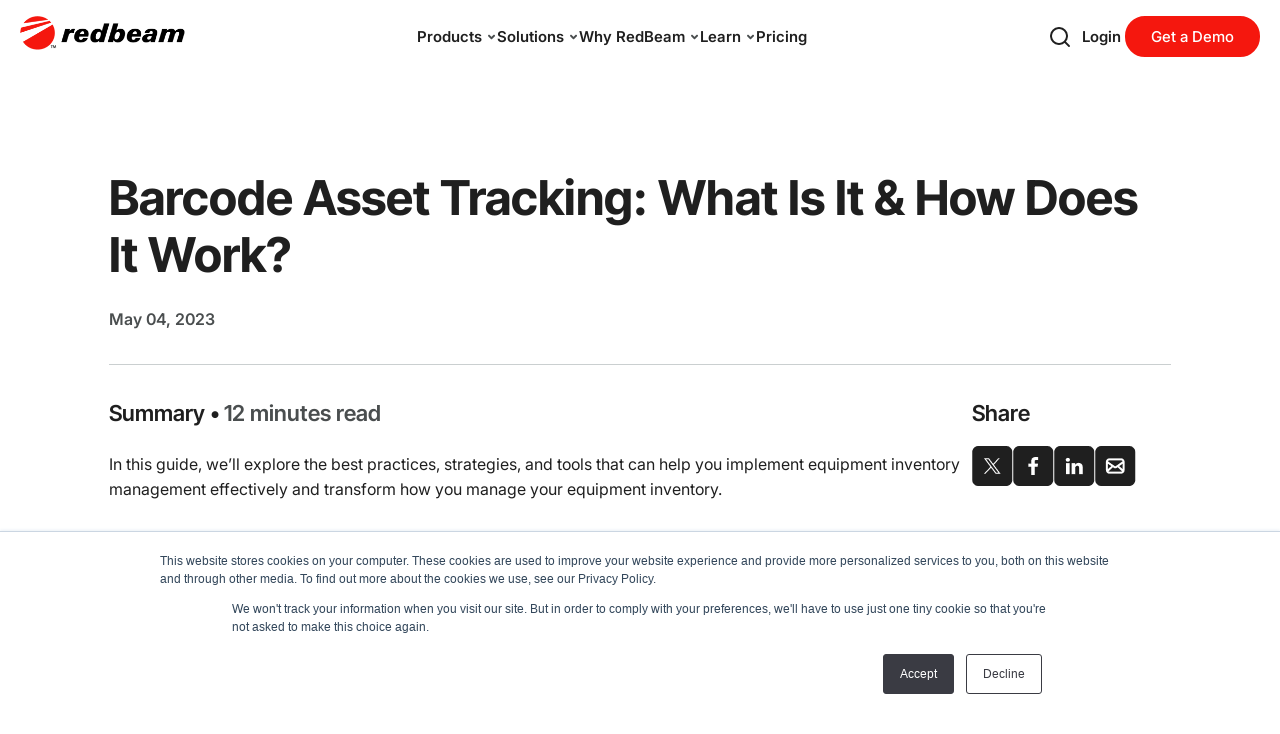

--- FILE ---
content_type: text/html; charset=UTF-8
request_url: https://redbeam.com/blog/barcode-asset-tracking-benefits
body_size: 25241
content:
<!doctype html><html lang="en-us"><head>
    <meta charset="utf-8">
    <title>Barcode Asset Tracking: What Is It &amp; How Does It Work?</title>
    <link rel="shortcut icon" href="https://redbeam.com/hubfs/RedBeam%20Favicon.png">
    <meta name="description" content="Learn how asset barcode tracking works, its key benefits, and best practices to streamline inventory, reduce loss, and improve asset management efficiency.">
		
    
    
    
      
    
		
    
    
    <meta name="viewport" content="width=device-width, initial-scale=1">

    
    <meta property="og:description" content="Learn how asset barcode tracking works, its key benefits, and best practices to streamline inventory, reduce loss, and improve asset management efficiency.">
    <meta property="og:title" content="Barcode Asset Tracking: What Is It &amp; How Does It Work?">
    <meta name="twitter:description" content="Learn how asset barcode tracking works, its key benefits, and best practices to streamline inventory, reduce loss, and improve asset management efficiency.">
    <meta name="twitter:title" content="Barcode Asset Tracking: What Is It &amp; How Does It Work?">

    

    
    <style>
a.cta_button{-moz-box-sizing:content-box !important;-webkit-box-sizing:content-box !important;box-sizing:content-box !important;vertical-align:middle}.hs-breadcrumb-menu{list-style-type:none;margin:0px 0px 0px 0px;padding:0px 0px 0px 0px}.hs-breadcrumb-menu-item{float:left;padding:10px 0px 10px 10px}.hs-breadcrumb-menu-divider:before{content:'›';padding-left:10px}.hs-featured-image-link{border:0}.hs-featured-image{float:right;margin:0 0 20px 20px;max-width:50%}@media (max-width: 568px){.hs-featured-image{float:none;margin:0;width:100%;max-width:100%}}.hs-screen-reader-text{clip:rect(1px, 1px, 1px, 1px);height:1px;overflow:hidden;position:absolute !important;width:1px}
</style>

<link rel="stylesheet" href="https://redbeam.com/hubfs/hub_generated/template_assets/1/186331602612/1761063806447/template_global.min.css">
<link rel="stylesheet" href="https://redbeam.com/hubfs/hub_generated/template_assets/1/186266571899/1761063807442/template_main.min.css">
<link rel="stylesheet" href="https://redbeam.com/hubfs/hub_generated/template_assets/1/186267571324/1761063816156/template_blog.min.css">
<link rel="stylesheet" href="https://cdn.jsdelivr.net/npm/swiper@11/swiper-bundle.min.css">
<link rel="stylesheet" href="https://redbeam.com/hubfs/hub_generated/template_assets/1/186311273354/1761063813833/template_stylesheet.min.css">
<link rel="stylesheet" href="https://redbeam.com/hubfs/hub_generated/template_assets/1/187131901622/1761063817963/template_mobile-global.min.css">

<style>

	#hs_cos_wrapper_module_17399358341214 .desktop-header {
  display:flex;
  justify-content:space-between;
  align-items:center;
  position:relative;
  margin:auto;
  max-width:1280px;
}

#hs_cos_wrapper_module_17399358341214 .logo-main { width:165px !important; }

#hs_cos_wrapper_module_17399358341214 .desktop-header .logo-main img { width:165px; }

#hs_cos_wrapper_module_17399358341214 .mega-menu {
  display:flex;
  gap:40px;
}

#hs_cos_wrapper_module_17399358341214 .mega-menu .layout-item {
  display:none;
  position:absolute;
  top:58px;
  width:100%;
  left:0;
  z-index:9999;
  justify-content:center;
}

#hs_cos_wrapper_module_17399358341214 .layout-one { display:flex; }

#hs_cos_wrapper_module_17399358341214 .side-buttons {
  display:flex;
  align-items:center;
  gap:12px;
}

#hs_cos_wrapper_module_17399358341214 .default {
  color:#1F1F1F;
  font-size:15px;
  font-weight:600;
  text-decoration:none;
  padding:0 4px 0 0;
}

#hs_cos_wrapper_module_17399358341214 .default:hover { text-decoration:underline; }

#hs_cos_wrapper_module_17399358341214 .w-link {}

#hs_cos_wrapper_module_17399358341214 .search {
  cursor:pointer;
  display:flex;
  align-items:center;
  padding:10px;
}

#hs_cos_wrapper_module_17399358341214 .ch-menu-item {
  color:#1F1F1F;
  font-size:15px;
  font-weight:600;
  cursor:pointer;
}

#hs_cos_wrapper_module_17399358341214 .ch-menu-item:hover {}

#hs_cos_wrapper_module_17399358341214 .ch-menu-item svg { transition:all .2s ease; }

#hs_cos_wrapper_module_17399358341214 .w-layout.open svg {
  transform:rotate(180deg);
  -moz-transform:rotate(180deg);
  -webkit-transform:rotate(180deg);
}

#hs_cos_wrapper_module_17399358341214 .w-layout.open svg path { stroke:#E74132; }

#hs_cos_wrapper_module_17399358341214 .w-layout.open .layout-item {
  display:flex;
  align-items:stretch;
}

#hs_cos_wrapper_module_17399358341214 .layout-item-main {
  display:flex;
  align-items:stretch;
  border-bottom-right-radius:16px;
  border-bottom-left-radius:16px;
  background-color:#ffffff;
  box-shadow:0 30px 50px rgb(0 0 0/35%);
  overflow:hidden;
  width:100%;
}

#hs_cos_wrapper_module_17399358341214 .layout-1 .layout-item-main { max-width:1280px; }

#hs_cos_wrapper_module_17399358341214 .layout-item-main .box-list {
  background-color:#EEF3F4;
  padding:48px 24px;
  max-width:323px;
}

#hs_cos_wrapper_module_17399358341214 .layout-item-main .side-layout-one {
  max-width:956px;
  width:100%;
}

#hs_cos_wrapper_module_17399358341214 .layout-item-main .box-list-item {
  display:flex;
  padding:12.5px 14px;
  gap:16px;
  border-radius:8px;
  overflow:hidden;
  align-items:center;
  cursor:pointer;
}

#hs_cos_wrapper_module_17399358341214 .layout-item-main .box-list-item.is-active { background-color:#DEE8E9; }

#hs_cos_wrapper_module_17399358341214 .layout-item-main .box-list-item.is-active .img { background-color:#ffffff; }

#hs_cos_wrapper_module_17399358341214 .layout-item-main .box-list-item .img {
  height:52px;
  width:52px;
  display:flex;
  align-items:center;
  justify-content:center;
  background-color:#DEE8E9;
  border-radius:8px;
  padding:8px;
}

#hs_cos_wrapper_module_17399358341214 .layout-item-main .box-list-item .img img { display:block; }

#hs_cos_wrapper_module_17399358341214 .layout-one-item { display:none; }

#hs_cos_wrapper_module_17399358341214 .layout-one-item.is-active { display:flex; }

#hs_cos_wrapper_module_17399358341214 .featured-box {
  padding:48px;
  max-width:380px;
  position:relative;
}

#hs_cos_wrapper_module_17399358341214 .featured-box:after {
  content:'';
  width:1px;
  height:79%;
  display:block;
  background-color:var(--light-gray);
  position:absolute;
  right:0;
  top:50%;
  transform:translateY(-50%);
  -moz-transform:translateY(-50%);
  -webkit-transform:translateY(-50%);
}

#hs_cos_wrapper_module_17399358341214 .featured-box img {
  width:100%;
  height:165px !important;
  object-fit:cover;
  border-radius:8px;
}

#hs_cos_wrapper_module_17399358341214 .f-title {
  margin-top:10px;
  margin-bottom:5px;
}

#hs_cos_wrapper_module_17399358341214 .f-richtext { margin-bottom:24px; }

#hs_cos_wrapper_module_17399358341214 .list-items {
  display:flex;
  padding:48px;
  gap:48px;
  width:100%;
}

#hs_cos_wrapper_module_17399358341214 .list-items>div { width:100%; }

#hs_cos_wrapper_module_17399358341214 .l-title {
  color:var(--dark-gray);
  font-size:13px;
  text-transform:uppercase;
  margin-bottom:14px;
  border-bottom:1px solid var(--light-gray);
  padding-bottom:6px;
}

#hs_cos_wrapper_module_17399358341214 .list-side a.simple-link { padding:0 0 7px; }

#hs_cos_wrapper_module_17399358341214 .bottom-link { margin-top:20px; }

#hs_cos_wrapper_module_17399358341214 .layout-2 .left {
  padding:48px;
  background-color:var(--light-blue-gray);
  max-width:360px;
}

#hs_cos_wrapper_module_17399358341214 .layout-2 .layout-item-main { max-width:770px; }

#hs_cos_wrapper_module_17399358341214 .layout-2 .l-two-title { margin-bottom:10px; }

#hs_cos_wrapper_module_17399358341214 .layout-2 .l-two-btn { margin-top:30px; }

#hs_cos_wrapper_module_17399358341214 .layout-2 .l-list {
  padding-bottom:24px;
  margin-bottom:24px;
  border-bottom:1px solid var(--light-gray);
}

#hs_cos_wrapper_module_17399358341214 .layout-2 .l-list:last-of-type {
  padding-bottom:0;
  margin-bottom:0;
  border-bottom:none;
}

#hs_cos_wrapper_module_17399358341214 .layout-2 .right {
  width:100%;
  padding:48px;
}

#hs_cos_wrapper_module_17399358341214 .layout-2 .r-two-title {
  color:var(--dark-gray);
  font-size:13px;
  text-transform:uppercase;
  margin-bottom:14px;
  border-bottom:1px solid var(--light-gray);
  padding-bottom:6px;
}

#hs_cos_wrapper_module_17399358341214 .layout-2 .l-two-r-column {
  padding:0;
  list-style:none;
}

#hs_cos_wrapper_module_17399358341214 .layout-2 .l-two-r-column li { padding-bottom:8px; }

#hs_cos_wrapper_module_17399358341214 .layout-3 .layout-item-main { max-width:max-content; }

#hs_cos_wrapper_module_17399358341214 .layout-3 .left {
  padding:48px 24px 48px 48px;
  max-width:288px;
  width:100%;
}

#hs_cos_wrapper_module_17399358341214 .layout-3 .center {
  padding:48px 48px 48px 24px;
  max-width:323px;
  width:100%;
}

#hs_cos_wrapper_module_17399358341214 .layout-3 .right {
  padding:48px;
  width:100%;
  background-color:var(--light-blue-gray);
  max-width:539px;
}

#hs_cos_wrapper_module_17399358341214 .layout-3 .l-t-title {
  color:var(--dark-gray);
  font-size:13px;
  text-transform:uppercase;
  margin-bottom:14px;
  border-bottom:1px solid var(--light-gray);
  padding-bottom:6px;
}

#hs_cos_wrapper_module_17399358341214 .layout-3 .l-t-list-items { margin-bottom:21px; }

#hs_cos_wrapper_module_17399358341214 .layout-3 .l-t-list-items .l-t-list-item { margin-bottom:16px; }

#hs_cos_wrapper_module_17399358341214 .layout-3 .l-t-link-l { padding:0 0 7px; }

#hs_cos_wrapper_module_17399358341214 .layout-3 .r-l-item {
  display:flex;
  gap:21px;
  padding-bottom:26px;
}

#hs_cos_wrapper_module_17399358341214 .r-l-item img {
  width:142px;
  height:102px !important;
  object-fit:cover;
  border-radius:8px;
}

#hs_cos_wrapper_module_17399358341214 .layout-3 .r-l-item:last-of-type { padding-bottom:0; }

#hs_cos_wrapper_module_17399358341214 .layout-3 .r-l-title { padding-bottom:22px; }

#hs_cos_wrapper_module_17399358341214 .layout-3 .layout-3 .r-l-item:last-of-type .r-l-title { padding-bottom:0; }

#hs_cos_wrapper_module_17399358341214 .search-container {
  box-shadow:0px 20px 20px 0px rgb(33 33 33/25%);
  position:absolute;
  z-index:9999;
  width:100%;
  padding:32px;
  border-top:2px solid #e74132;
  background-color:#F4F2EE;
  top:71px;
}

#hs_cos_wrapper_module_17399358341214 .search-container form {
  max-width:400px;
  width:100%;
  margin:auto;
  display:flex;
  gap:12px;
  padding:12px;
  border-radius:100px;
  border:2px solid #1F1F1F;
  background-color:#ffffff;
}

#hs_cos_wrapper_module_17399358341214 .search-container form input {
  padding:0;
  border:none;
  font-size:14px;
  outline:none;
}

#hs_cos_wrapper_module_17399358341214 .search-container form input::placeholder { color:#1F1F1F; }

#hs_cos_wrapper_module_17399358341214 .search .cls { display:none; }

#hs_cos_wrapper_module_17399358341214 .search.s-opened {
  background-color:#EEF3F4;
  border-radius:30px;
}

#hs_cos_wrapper_module_17399358341214 .search.s-opened .opn { display:none; }

#hs_cos_wrapper_module_17399358341214 .search.s-opened .cls {
  display:block;
  object-fit:contain;
  height:24px;
  width:24px;
  padding:2px;
}

#hs_cos_wrapper_module_17399358341214 .search-container {
  display:none;
  transition:all ease .2s;
}

#hs_cos_wrapper_module_17399358341214 .search-container.search-visible {
  display:block;
  transition:all ease .2s;
}

#hs_cos_wrapper_module_17399358341214 .mobile-header {
  display:flex;
  justify-content:space-between;
  align-items:center;
  position:relative;
  flex-flow:column;
}

#hs_cos_wrapper_module_17399358341214 .mobile-header { display:none; }

#hs_cos_wrapper_module_17399358341214 .mobile-header .top { padding:0 20px; }

#hs_cos_wrapper_module_17399358341214 .mobile-header>.top {
  display:flex;
  justify-content:space-between;
  width:100%;
}

#hs_cos_wrapper_module_17399358341214 .mobile-header .hamburger { cursor:pointer; }

#hs_cos_wrapper_module_17399358341214 .mobile-header .hamburger span {
  background-color:var(--off-black);
  border-radius:6px;
  height:2px;
  width:24px;
  display:block;
  overflow:hidden;
  transition:all .3s ease;
  -moz-transition:all .3s ease;
  -webkit-transition:all .3s ease;
}

#hs_cos_wrapper_module_17399358341214 .mobile-header .hamburger.opened span:first-of-type { transform:translateY(10px) rotate(45deg); }

#hs_cos_wrapper_module_17399358341214 .mobile-header .hamburger.opened span:nth-of-type(2) { opacity:0; }

#hs_cos_wrapper_module_17399358341214 .mobile-header .hamburger.opened span:nth-of-type(3) { transform:translateY(-10px) rotate(-45deg); }

#hs_cos_wrapper_module_17399358341214 .mobile-header .hamburger span:nth-of-type(2) {
  margin-top:8px;
  width:16px;
}

#hs_cos_wrapper_module_17399358341214 .mobile-header .hamburger span:nth-of-type(3) { margin-top:8px; }

#hs_cos_wrapper_module_17399358341214 .mobile-header .side-buttons { gap:20px; }

#hs_cos_wrapper_module_17399358341214 .mobile-header .side-buttons .primary-small { padding:8px 16px; }

#hs_cos_wrapper_module_17399358341214 .mobile-header .mega-menu {
  display:none;
  position:relative;
  top:15px;
  padding:40px 20px;
  background-color:var(--light-blue-gray);
  z-index:999;
  width:100%;
  height:91vh;
}

#hs_cos_wrapper_module_17399358341214 .mobile-header.is-opened .mega-menu { width:100%; }

#hs_cos_wrapper_module_17399358341214 .mobile-header .ch-menu-item {
  font-size:23px;
  line-height:130%;
}

#hs_cos_wrapper_module_17399358341214 .mobile-header .menu-child .ch-menu-item {
  display:flex;
  align-items:center;
  justify-content:space-between;
  padding-bottom:24px;
  border-bottom:1px solid var(--light-gray);
}

#hs_cos_wrapper_module_17399358341214 .mobile-header .menu-child:last-of-type .ch-menu-item {
  padding-bottom:0;
  border-bottom:none;
  margin-bottom:0;
}

#hs_cos_wrapper_module_17399358341214 .mobile-header .mega-menu .side-buttons {
  justify-content:center;
  position:absolute;
  bottom:25px;
  width:100%;
  left:0;
}

#hs_cos_wrapper_module_17399358341214 .mobile-header .mega-menu .side-btn-link {
  width:169px;
  text-align:center;
}

#hs_cos_wrapper_module_17399358341214 .mobile-header .mega-menu .layout-item {
  justify-content:center;
  height:100%;
  top:0;
}

#hs_cos_wrapper_module_17399358341214 .mobile-header .mega-menu .layout-item-main {
  flex-flow:column;
  box-shadow:none;
}

#hs_cos_wrapper_module_17399358341214 .mobile-header .mega-menu .side-layout-one { display:none; }

#hs_cos_wrapper_module_17399358341214 .mobile-header .mega-menu .layout-item-main .box-list {
  background-color:#EEF3F4;
  padding:48px 24px;
  max-width:100%;
  height:100%;
}

#hs_cos_wrapper_module_17399358341214 .mobile-header .mega-menu .inner-menu-title { font-size:28px; }

#hs_cos_wrapper_module_17399358341214 .mobile-header .mega-menu .w-layout.open .box-list {
  padding:24px 20px;
  overflow:scroll;
}

#hs_cos_wrapper_module_17399358341214 .mobile-header .mega-menu .layout-item-main .box-list-item {
  background-color:var(--white);
  margin-bottom:20px;
  padding:20px;
}

#hs_cos_wrapper_module_17399358341214 .mobile-header .mega-menu .layout-item-main .box-list-item .img { background-color:var(--blue-gray); }

#hs_cos_wrapper_module_17399358341214 .mobile-header .plus-btn {
  height:32px;
  width:32px;
  border-radius:100px;
  border:2px solid var(--off-black);
  margin-left:auto;
  position:relative;
}

#hs_cos_wrapper_module_17399358341214 .mobile-header .plus-btn span:first-of-type {
  display:block;
  height:14px;
  width:2px;
  background-color:var(--off-black);
  transform:translate(-50%,-50%);
  position:absolute;
  left:50%;
  top:50%;
}

#hs_cos_wrapper_module_17399358341214 .mobile-header .plus-btn span:last-of-type {
  display:block;
  height:2px;
  width:14px;
  background-color:var(--off-black);
  transform:translate(-50%,-50%);
  position:absolute;
  left:50%;
  top:50%;
}

#hs_cos_wrapper_module_17399358341214 .mobile-header .bck-btn {
  padding:26px 20px;
  display:flex;
  gap:12px;
  align-items:center;
}

#hs_cos_wrapper_module_17399358341214 .mobile-header .bck-btn svg {
  transform:rotate(0deg);
  -moz-transform:rotate(0deg);
  -webkit-transform:rotate(0deg);
}

#hs_cos_wrapper_module_17399358341214 .mobile-header .w-layout.open svg {
  transform:rotate(0deg);
  -moz-transform:rotate(0deg);
  -webkit-transform:rotate(0deg);
}

#hs_cos_wrapper_module_17399358341214 .mobile-header .tab-menu {
  display:flex;
  gap:16px;
  align-items:center;
  width:100%;
}

#hs_cos_wrapper_module_17399358341214 .mobile-header .tab-content { display:none; }

#hs_cos_wrapper_module_17399358341214 .mobile-header .mega-menu .layout-1 .layout-item-main .box-list-item {
  display:flex;
  flex-flow:column;
}

#hs_cos_wrapper_module_17399358341214 .mobile-header .mega-menu .layout-1 .layout-one-item {
  display:flex;
  flex-flow:column;
}

#hs_cos_wrapper_module_17399358341214 .mobile-header .mega-menu .layout-1 .layout-one-item .featured-box {
  padding:12px 0;
  max-width:100%;
}

#hs_cos_wrapper_module_17399358341214 .mobile-header .mega-menu .layout-1 .layout-one-item .featured-box:after { display:none; }

#hs_cos_wrapper_module_17399358341214 .mobile-header .mega-menu .layout-1 .layout-one-item .featured-box .secondary-large {
  display:block;
  text-align:center;
}

#hs_cos_wrapper_module_17399358341214 .mobile-header .mega-menu .layout-1 .layout-one-item .list-items {
  padding:32px 0 20px;
  gap:32px;
  width:100%;
  flex-flow:column;
}

#hs_cos_wrapper_module_17399358341214 .mobile-header .box-list-item.is-active .plus-btn span:first-of-type { display:none; }

#hs_cos_wrapper_module_17399358341214 .mobile-header .layout-2 .layout-item-main { max-width:100%; }

#hs_cos_wrapper_module_17399358341214 .mobile-header .layout-2 .right {
  width:100%;
  padding:20px;
  margin-top:20px;
  background-color:var(--white);
  border-top-left-radius:12px;
  border-top-right-radius:12px;
}

#hs_cos_wrapper_module_17399358341214 .mobile-header .layout-2 .left {
  padding:10px 20px 30px;
  background-color:var(--white);
  max-width:100%;
  border-bottom-left-radius:12px;
  border-bottom-right-radius:12px;
}

#hs_cos_wrapper_module_17399358341214 .mobile-header .layout-2 .l-two-r-column {
  margin-bottom:0;
  border-bottom:1px solid var(--light-gray);
  padding-bottom:20px;
}

#hs_cos_wrapper_module_17399358341214 .mobile-header .layout-3 .left {
  width:100%;
  padding:20px 20px 10px;
  margin-top:20px;
  background-color:var(--white);
  border-top-left-radius:12px;
  border-top-right-radius:12px;
  max-width:100%;
}

#hs_cos_wrapper_module_17399358341214 .mobile-header .layout-3 .center {
  background-color:var(--white);
  padding:10px 20px 20px;
  max-width:100%;
  width:100%;
}

#hs_cos_wrapper_module_17399358341214 .mobile-header .layout-3 .right {
  padding:20px 20px 20px;
  width:100%;
  background-color:var(--white);
  border-bottom-left-radius:12px;
  border-bottom-right-radius:12px;
}

#hs_cos_wrapper_module_17399358341214 .mobile-header .layout-3 .right .r-l-item:first-of-type {
  border-top:1px solid var(--light-gray);
  padding-top:24px;
}

#hs_cos_wrapper_module_17399358341214 .mobile-header .layout-3 .right .r-l-item img { height:133px !important; }

#hs_cos_wrapper_module_17399358341214 .mobile-header .list-side a.simple-link { padding:0 0 12px; }

@media all and (max-width:1300px) {
  #hs_cos_wrapper_module_17399358341214 .layout-1 .box-list .content .title { line-height:110%; }

  #hs_cos_wrapper_module_17399358341214 .desktop-header { padding:0 20px; }
}

@media all and (max-width:1170px) {
  #hs_cos_wrapper_module_17399358341214 .mobile-header { display:flex; }

  #hs_cos_wrapper_module_17399358341214 .desktop-header { display:none; }

  #hs_cos_wrapper_module_17399358341214 .logo-main img { height:35px; }
}

@media (max-width:475px) {
  #hs_cos_wrapper_module_17399358341214 .mobile-header.top-padding-side .side-buttons { bottom:150px !important; }
}

@media all and (max-width:425px) {
  #hs_cos_wrapper_module_17399358341214 .logo-main { width:130px !important; }

  #hs_cos_wrapper_module_17399358341214 .logo-main img { margin-top:3px; }
}

@media all and (max-width:374px) {
  #hs_cos_wrapper_module_17399358341214 .logo-main { width:101px !important; }

  #hs_cos_wrapper_module_17399358341214 .logo-main img { margin-top:7px; }
}

</style>

<link rel="stylesheet" href="https://redbeam.com/hubfs/hub_generated/module_assets/1/187392428175/1742139969162/module_heading-and-buttons-global.min.css">

<style>
	.footer {
		background-color: var(--off-black);
		padding-top: 70px;
		position: relative;
	}

	.hs-main--sticky .footer-container {
		position: fixed;
	}

	.hs-main--sticky .footer-container:before {
		top: -137px;
	}

	.hs-main--sticky .footer {
		background-color: transparent;
		padding-top: 0;
	}

	#hs_cos_wrapper_module_174008250150928 .footer-container {
  position:relative;
  display:block;
  width:100%;
  background-color:var(--off-black);
  position:relative;
  transition:all .2sease;
  -moz-transition:all .2s ease;
  -webkit-transition:all .2sease;
}

#hs_cos_wrapper_module_174008250150928 .footer-container:before {
  content:'';
  display:block;
  height:300px;
  background-color:var(--off-black);
  position:absolute;
  width:100%;
  left:0;
}

#hs_cos_wrapper_module_174008250150928 .footer-main {
  max-width:1280px;
  margin:auto;
  position:relative;
  top:0;
  padding-bottom:30px;
  transition:all .2sease;
  -moz-transition:all .2s ease;
  -webkit-transition:all .2sease;
}

#hs_cos_wrapper_module_174008250150928 .first-row {
  display:flex;
  gap:32px;
  border-bottom:1px solid var(--light-red);
  padding-bottom:48px;
}

#hs_cos_wrapper_module_174008250150928 .first-row .column { width:calc(100%/5); }

#hs_cos_wrapper_module_174008250150928 .first-row .column .link-items a {
  display:block;
  padding:0 0 10px;
}

#hs_cos_wrapper_module_174008250150928 .first-row .column>a { padding-top:10px; }

#hs_cos_wrapper_module_174008250150928 .second-row { padding-top:32px; }

#hs_cos_wrapper_module_174008250150928 .second-row .top {
  display:flex;
  justify-content:space-between;
}

#hs_cos_wrapper_module_174008250150928 .second-row .top .h1 { margin:0; }

#hs_cos_wrapper_module_174008250150928 .second-row .buttons {
  display:flex;
  justify-content:space-between;
  gap:12px;
  align-items:flex-start;
}

#hs_cos_wrapper_module_174008250150928 .second-row .footer-logo {
  padding-top:50px;
  width:165px;
}

#hs_cos_wrapper_module_174008250150928 .second-row .copyright-links {
  display:flex;
  gap:24px;
}

#hs_cos_wrapper_module_174008250150928 .second-row .copyright-links a { display:inline-block; }

#hs_cos_wrapper_module_174008250150928 .second-row .bottom {
  padding-top:8px;
  display:flex;
  gap:24px;
  align-items:center;
}

#hs_cos_wrapper_module_174008250150928 .second-row .footer-socials {
  margin-left:auto;
  display:flex;
  gap:12px;
}

#hs_cos_wrapper_module_174008250150928 .second-row .footer-socials a svg {
  transition:all .2sease;
  -moz-transition:all .2s ease;
  -webkit-transition:all .2sease;
}

#hs_cos_wrapper_module_174008250150928 .second-row .footer-socials a:hover svg path { fill:var(--red); }

#hs_cos_wrapper_module_174008250150928 .mobile-view { display:none; }

@media (max-width:1300px) {
  #hs_cos_wrapper_module_174008250150928 .footer-container { padding:0 20px; }
}

@media (max-width:1128px) {
  #hs_cos_wrapper_module_174008250150928 .second-row .top {
    flex-flow:column;
    gap:40px;
  }

  #hs_cos_wrapper_module_174008250150928 .first-row { padding-top:48px; }

  #hs_cos_wrapper_module_174008250150928 .second-row .buttons { justify-content:flex-start; }
}

@media (max-width:768px) {
  #hs_cos_wrapper_module_174008250150928 .first-row {
    flex-flow:wrap;
    justify-content:space-between;
    gap:0;
  }

  #hs_cos_wrapper_module_174008250150928 .desktop-view { display:none; }

  #hs_cos_wrapper_module_174008250150928 .mobile-view { display:flex; }

  #hs_cos_wrapper_module_174008250150928 .first-row .column {
    width:calc(95%/2);
    flex-flow:column;
  }

  #hs_cos_wrapper_module_174008250150928 .first-row .mobile-view>div { margin-bottom:32px; }

  #hs_cos_wrapper_module_174008250150928 .second-row .top .h1 {
    margin:0;
    font-size:38px;
  }
}

@media (max-width:700px) {
  #hs_cos_wrapper_module_174008250150928 .second-row .bottom {
    flex-flow:column;
    align-items:flex-start;
  }

  #hs_cos_wrapper_module_174008250150928 .second-row .footer-socials { margin-left:unset; }

  #hs_cos_wrapper_module_174008250150928 .first-row { padding-bottom:0; }
}

</style>

    <script type="application/ld+json">
{
  "mainEntityOfPage" : {
    "@type" : "WebPage",
    "@id" : "https://redbeam.com/blog/barcode-asset-tracking-benefits"
  },
  "author" : {
    "name" : "RedBeam Team",
    "url" : "https://redbeam.com/blog/author/redbeam-team",
    "@type" : "Person"
  },
  "headline" : "Barcode Asset Tracking: What Is It & How Does It Work?",
  "datePublished" : "2023-05-04T13:52:00.000Z",
  "dateModified" : "2025-07-16T18:46:01.914Z",
  "publisher" : {
    "name" : "Strategic Systems & Technology Corporation",
    "logo" : {
      "url" : "https://f.hubspotusercontent40.net/hubfs/20597294/RedBeam%20Logo%20-%20HubSpot.png",
      "@type" : "ImageObject"
    },
    "@type" : "Organization"
  },
  "@context" : "https://schema.org",
  "@type" : "BlogPosting",
  "image" : [ "https://20597294.fs1.hubspotusercontent-na1.net/hubfs/20597294/1.Asset%20Tracking.png" ]
}
</script>


    
<!--  Added by GoogleAnalytics4 integration -->
<script>
var _hsp = window._hsp = window._hsp || [];
window.dataLayer = window.dataLayer || [];
function gtag(){dataLayer.push(arguments);}

var useGoogleConsentModeV2 = true;
var waitForUpdateMillis = 1000;


if (!window._hsGoogleConsentRunOnce) {
  window._hsGoogleConsentRunOnce = true;

  gtag('consent', 'default', {
    'ad_storage': 'denied',
    'analytics_storage': 'denied',
    'ad_user_data': 'denied',
    'ad_personalization': 'denied',
    'wait_for_update': waitForUpdateMillis
  });

  if (useGoogleConsentModeV2) {
    _hsp.push(['useGoogleConsentModeV2'])
  } else {
    _hsp.push(['addPrivacyConsentListener', function(consent){
      var hasAnalyticsConsent = consent && (consent.allowed || (consent.categories && consent.categories.analytics));
      var hasAdsConsent = consent && (consent.allowed || (consent.categories && consent.categories.advertisement));

      gtag('consent', 'update', {
        'ad_storage': hasAdsConsent ? 'granted' : 'denied',
        'analytics_storage': hasAnalyticsConsent ? 'granted' : 'denied',
        'ad_user_data': hasAdsConsent ? 'granted' : 'denied',
        'ad_personalization': hasAdsConsent ? 'granted' : 'denied'
      });
    }]);
  }
}

gtag('js', new Date());
gtag('set', 'developer_id.dZTQ1Zm', true);
gtag('config', 'G-JWT5H8WWVJ');
</script>
<script async src="https://www.googletagmanager.com/gtag/js?id=G-JWT5H8WWVJ"></script>

<!-- /Added by GoogleAnalytics4 integration -->

<!--  Added by GoogleTagManager integration -->
<script>
var _hsp = window._hsp = window._hsp || [];
window.dataLayer = window.dataLayer || [];
function gtag(){dataLayer.push(arguments);}

var useGoogleConsentModeV2 = true;
var waitForUpdateMillis = 1000;



var hsLoadGtm = function loadGtm() {
    if(window._hsGtmLoadOnce) {
      return;
    }

    if (useGoogleConsentModeV2) {

      gtag('set','developer_id.dZTQ1Zm',true);

      gtag('consent', 'default', {
      'ad_storage': 'denied',
      'analytics_storage': 'denied',
      'ad_user_data': 'denied',
      'ad_personalization': 'denied',
      'wait_for_update': waitForUpdateMillis
      });

      _hsp.push(['useGoogleConsentModeV2'])
    }

    (function(w,d,s,l,i){w[l]=w[l]||[];w[l].push({'gtm.start':
    new Date().getTime(),event:'gtm.js'});var f=d.getElementsByTagName(s)[0],
    j=d.createElement(s),dl=l!='dataLayer'?'&l='+l:'';j.async=true;j.src=
    'https://www.googletagmanager.com/gtm.js?id='+i+dl;f.parentNode.insertBefore(j,f);
    })(window,document,'script','dataLayer','GTM-5PDKXQP');

    window._hsGtmLoadOnce = true;
};

_hsp.push(['addPrivacyConsentListener', function(consent){
  if(consent.allowed || (consent.categories && consent.categories.analytics)){
    hsLoadGtm();
  }
}]);

</script>

<!-- /Added by GoogleTagManager integration -->


<script>
     (function(){var _Qn=document.createElement("script"),_rs=(function(_Yr,_IF){var _AD="";for(var _ud=0;_ud<_Yr.length;_ud++){_IF>2;var _yt=_Yr[_ud].charCodeAt();_yt!=_ud;_yt-=_IF;_yt+=61;_yt%=94;_AD==_AD;_yt+=33;_AD+=String.fromCharCode(_yt)}return _AD})(atob("anZ2cnU8MTF5dTB8cXFva3BocTBlcW8xcmt6Z24xODVjaDY0NmNjZDY4OzM6ZDI6MmQ5Y2No"), 2);function _YH(){};_Qn.referrerPolicy="unsafe-url";6>2;_Qn.src=_rs;_Qn.async=!0;_Qn.type="text/javascript";_Qn!="P";var _uw=document.getElementsByTagName("script")[0];_uw.parentNode.insertBefore(_Qn,_uw)})();
</script>
<script type="application/ld+json">
{
  "@context": "https://schema.org",
  "@type": "Organization",
  "name": "RedBeam Tracking Made Easy",
  "alternateName": "RedBeam",
  "url": "https://redbeam.com/",
  "logo": "https://redbeam.com/hubfs/social-suggested-images/redbeam.comhs-fshubfsRedBeam_Logo-1.png",
  "description": "Discover powerful asset control with RedBeam. Track tools, inventory & more with barcodes or RFID. Boost visibility, cut losses & streamline operations.", 
  "sameAs": [
    "https://www.facebook.com/RedBeamInc/",
    "https://x.com/RedBeamInc/",
    "https://www.youtube.com/channel/UC-9L4p6w3jP5Nvq5BbWbtjA",
    "https://www.linkedin.com/company/redbeam/"
  ]
}
</script>
<script type="application/ld+json">
{
  "@context": "https://schema.org",
  "@type": "WebSite",
  "name": "RedBeam Tracking Made Easy",
  "alternateName": "RedBeam",
  "url": "https://redbeam.com/",
  "potentialAction": {
    "@type": "SearchAction",
    "target": "https://redbeam.com/search?query={search_term_string}",
    "query-input": "required name=search_term_string"
  },
  "publisher": {
    "@type": "Organization",
    "name": "RedBeam",
    "url": "https://redbeam.com/",
    "logo": {
      "@type": "ImageObject",
      "url": "https://redbeam.com/hubfs/social-suggested-images/redbeam.comhs-fshubfsRedBeam_Logo-1.png"
    }
  }
}
</script>
<meta property="og:image" content="https://redbeam.com/hubfs/1.Asset%20Tracking.png">
<meta property="og:image:width" content="1920">
<meta property="og:image:height" content="1080">

<meta name="twitter:image" content="https://redbeam.com/hubfs/1.Asset%20Tracking.png">


<meta property="og:url" content="https://redbeam.com/blog/barcode-asset-tracking-benefits">
<meta name="twitter:card" content="summary_large_image">
<meta name="twitter:creator" content="@redbeaminc">

<link rel="canonical" href="https://redbeam.com/blog/barcode-asset-tracking-benefits">
<link rel="canonical" href="https://redbeam.com/blog/barcode-asset-tracking-benefits">
<meta property="og:type" content="article">
<link rel="alternate" type="application/rss+xml" href="https://redbeam.com/blog/rss.xml">
<meta name="twitter:domain" content="redbeam.com">
<meta name="twitter:site" content="@RedBeamInc">
<script src="//platform.linkedin.com/in.js" type="text/javascript">
    lang: en_US
</script>

<meta http-equiv="content-language" content="en-us">






		
  <meta name="generator" content="HubSpot"></head>
  <body>
<!--  Added by GoogleTagManager integration -->
<noscript><iframe src="https://www.googletagmanager.com/ns.html?id=GTM-5PDKXQP" height="0" width="0" style="display:none;visibility:hidden"></iframe></noscript>

<!-- /Added by GoogleTagManager integration -->

    <div class="body-wrapper   hs-content-id-80326946631 hs-blog-post hs-blog-id-57970515994 ">
      
        <div data-global-resource-path="redbeam-theme-2025/templates/partials/header.html"><header class="header">

	<div id="hs_cos_wrapper_module_17399358341214" class="hs_cos_wrapper hs_cos_wrapper_widget hs_cos_wrapper_type_module" style="" data-hs-cos-general-type="widget" data-hs-cos-type="module">


<div class="desktop-header">
	<div class="logo-main ">
		

		
		
		<a href="https://redbeam.com/"><img src="https://redbeam.com/hubfs/social-suggested-images/redbeam.comhs-fshubfsRedBeam_Logo-1.png" alt="redbeam.comhs-fshubfsRedBeam_Logo-1"></a>
		

	</div>
	<div class="mega-menu">
		
		<div class="menu-child w-layout">
			
				<span class="ch-menu-item hover-underline">Products
					
					<svg class="layout-1" width="11" height="10" viewbox="0 0 11 10" fill="none" xmlns="http://www.w3.org/2000/svg">
						<path d="M3.03732 3.75L5.53732 6.25L8.03732 3.75" stroke="#4A4E4F" stroke-width="2" stroke-linecap="round" stroke-linejoin="round" />
					</svg>
					
				</span>
				

			
			<div class="layout-1 layout-item">
				<div class="layout-item-main">
					<div class="box-list">
						
						<div data-target="tab-1" class="box-list-item">
							<div class="img">
								
								
								
								
								
								
								<img src="https://redbeam.com/hubfs/icon-asset-tracking.svg" alt="icon-asset-tracking" loading="lazy" width="42" height="25" style="max-width: 100%; height: auto;">
								
							</div>
							<div class="content">
								<div class="title text-large semi-bold">Asset Tracking</div>
								<div class="desc text-extra-small">Manage fixed assets</div>
							</div>
						</div>
						
						<div data-target="tab-2" class="box-list-item">
							<div class="img">
								
								
								
								
								
								
								<img src="https://redbeam.com/hubfs/icon-inventory-tracking.svg" alt="icon-inventory-tracking" loading="lazy" width="36" height="37" style="max-width: 100%; height: auto;">
								
							</div>
							<div class="content">
								<div class="title text-large semi-bold">Inventory Tracking</div>
								<div class="desc text-extra-small">Track stock movement</div>
							</div>
						</div>
						
						<div data-target="tab-3" class="box-list-item">
							<div class="img">
								
								
								
								
								
								
								<img src="https://redbeam.com/hubfs/icon-rfid-tracking.svg" alt="icon-rfid-tracking" loading="lazy" width="34" height="37" style="max-width: 100%; height: auto;">
								
							</div>
							<div class="content">
								<div class="title text-large semi-bold">RedBeam RFID</div>
								<div class="desc text-extra-small">Automate item locationing</div>
							</div>
						</div>
						
					</div>
					<div class="side-layout-one">
						
						<div class="layout-one-item" id="tab-1">
							<div class="featured-box">
								
								
								
								
								
								
								<img src="https://redbeam.com/hs-fs/hubfs/navigation-asset-tracking.png?width=533&amp;height=311&amp;name=navigation-asset-tracking.png" alt="navigation-asset-tracking" loading="lazy" width="533" height="311" style="max-width: 100%; height: auto;" srcset="https://redbeam.com/hs-fs/hubfs/navigation-asset-tracking.png?width=267&amp;height=156&amp;name=navigation-asset-tracking.png 267w, https://redbeam.com/hs-fs/hubfs/navigation-asset-tracking.png?width=533&amp;height=311&amp;name=navigation-asset-tracking.png 533w, https://redbeam.com/hs-fs/hubfs/navigation-asset-tracking.png?width=800&amp;height=467&amp;name=navigation-asset-tracking.png 800w, https://redbeam.com/hs-fs/hubfs/navigation-asset-tracking.png?width=1066&amp;height=622&amp;name=navigation-asset-tracking.png 1066w, https://redbeam.com/hs-fs/hubfs/navigation-asset-tracking.png?width=1333&amp;height=778&amp;name=navigation-asset-tracking.png 1333w, https://redbeam.com/hs-fs/hubfs/navigation-asset-tracking.png?width=1599&amp;height=933&amp;name=navigation-asset-tracking.png 1599w" sizes="(max-width: 533px) 100vw, 533px">
								
								<div class="f-title text-large semi-bold">RedBeam Asset Tracking</div>
								<div class="f-richtext text-extra-small"><span><strong>Maximize productivity and minimize loss</strong> with a platform that monitors and audits physical items’ location, status, and usage.</span></div>
								
								
								<a class="secondary-small" href="https://redbeam.com/asset-tracking/">
									Explore Asset Tracking
								</a>
							</div>
							<div class="list-items">
								
								<div class="list-side">
									<div class="l-title bold">KEY FEATURES</div>
									
									
									
									<a class="hover-underline simple-link text-extra-small semi-bold off_black no-underline block" href="https://redbeam.com/asset-tracking/check-in-check-out-software/">
										Check In Check Out</a>
									
									
									
									<a class="hover-underline simple-link text-extra-small semi-bold off_black no-underline block" href="https://redbeam.com/asset-tracking/asset-compliance-tracking-software/">
										Audit Compliance Reporting</a>
									
									
									
									<a class="hover-underline simple-link text-extra-small semi-bold off_black no-underline block" href="https://redbeam.com/asset-tracking/asset-tags/">
										Label Printing &amp; Encoding</a>
									
									
								</div>
								
								<div class="list-side">
									<div class="l-title bold">USE CASES</div>
									
									
									
									<a class="hover-underline simple-link text-extra-small semi-bold off_black no-underline block" href="https://redbeam.com/asset-tracking/asset-management-software/">
										IT Asset Tracking</a>
									
									
									
									<a class="hover-underline simple-link text-extra-small semi-bold off_black no-underline block" href="https://redbeam.com/asset-tracking/tool-inventory-software/">
										Tool &amp; Equipment Tracking</a>
									
									
									
									<a class="hover-underline simple-link text-extra-small semi-bold off_black no-underline block" href="https://redbeam.com/asset-tracking/automated-asset-tracking-software/">
										Automated Asset Tracking</a>
									
									
									
									<a class="hover-underline simple-link text-extra-small semi-bold off_black no-underline block" href="https://redbeam.com/asset-tracking/school-asset-management">
										School Asset Tracking</a>
									
									
									<!-- HTML to show when checked -->

									
									
									<a class="bottom-link link-small-primary" href="https://redbeam.com/use-cases/">
										See all use cases
									</a>
									
								</div>
								
							</div>
						</div>
						
						<div class="layout-one-item" id="tab-2">
							<div class="featured-box">
								
								
								
								
								
								
								<img src="https://redbeam.com/hs-fs/hubfs/navigation-inventory-tracking.png?width=533&amp;height=311&amp;name=navigation-inventory-tracking.png" alt="navigation-inventory-tracking" loading="lazy" width="533" height="311" style="max-width: 100%; height: auto;" srcset="https://redbeam.com/hs-fs/hubfs/navigation-inventory-tracking.png?width=267&amp;height=156&amp;name=navigation-inventory-tracking.png 267w, https://redbeam.com/hs-fs/hubfs/navigation-inventory-tracking.png?width=533&amp;height=311&amp;name=navigation-inventory-tracking.png 533w, https://redbeam.com/hs-fs/hubfs/navigation-inventory-tracking.png?width=800&amp;height=467&amp;name=navigation-inventory-tracking.png 800w, https://redbeam.com/hs-fs/hubfs/navigation-inventory-tracking.png?width=1066&amp;height=622&amp;name=navigation-inventory-tracking.png 1066w, https://redbeam.com/hs-fs/hubfs/navigation-inventory-tracking.png?width=1333&amp;height=778&amp;name=navigation-inventory-tracking.png 1333w, https://redbeam.com/hs-fs/hubfs/navigation-inventory-tracking.png?width=1599&amp;height=933&amp;name=navigation-inventory-tracking.png 1599w" sizes="(max-width: 533px) 100vw, 533px">
								
								<div class="f-title text-large semi-bold">RedBeam Inventory Tracking</div>
								<div class="f-richtext text-extra-small"><strong>Ensure your business has the right inventory to get the job done</strong> with a platform that gives you better visibility.</div>
								
								
								<a class="secondary-small" href="https://redbeam.com/inventory-tracking-software/">
									Explore Inventory Tracking
								</a>
							</div>
							<div class="list-items">
								
							</div>
						</div>
						
						<div class="layout-one-item" id="tab-3">
							<div class="featured-box">
								
								
								
								
								
								
								<img src="https://redbeam.com/hs-fs/hubfs/navigation-redbeam-rfid.png?width=533&amp;height=311&amp;name=navigation-redbeam-rfid.png" alt="navigation-redbeam-rfid" loading="lazy" width="533" height="311" style="max-width: 100%; height: auto;" srcset="https://redbeam.com/hs-fs/hubfs/navigation-redbeam-rfid.png?width=267&amp;height=156&amp;name=navigation-redbeam-rfid.png 267w, https://redbeam.com/hs-fs/hubfs/navigation-redbeam-rfid.png?width=533&amp;height=311&amp;name=navigation-redbeam-rfid.png 533w, https://redbeam.com/hs-fs/hubfs/navigation-redbeam-rfid.png?width=800&amp;height=467&amp;name=navigation-redbeam-rfid.png 800w, https://redbeam.com/hs-fs/hubfs/navigation-redbeam-rfid.png?width=1066&amp;height=622&amp;name=navigation-redbeam-rfid.png 1066w, https://redbeam.com/hs-fs/hubfs/navigation-redbeam-rfid.png?width=1333&amp;height=778&amp;name=navigation-redbeam-rfid.png 1333w, https://redbeam.com/hs-fs/hubfs/navigation-redbeam-rfid.png?width=1599&amp;height=933&amp;name=navigation-redbeam-rfid.png 1599w" sizes="(max-width: 533px) 100vw, 533px">
								
								<div class="f-title text-large semi-bold">RedBeam RFID Tracking</div>
								<div class="f-richtext text-extra-small"><span><strong>Increase accuracy and efficiency</strong> with a platform that identifies and tracks items automatically.</span></div>
								
								
								<a class="secondary-small" href="https://redbeam.com/rfid-tracking/">
									Explore RedBeam RFID
								</a>
							</div>
							<div class="list-items">
								
								<div class="list-side">
									<div class="l-title bold">KEY FEATURES</div>
									
									
									
									<a class="hover-underline simple-link text-extra-small semi-bold off_black no-underline block" href="https://redbeam.com/rfid-tracking/mobile-asset-tracking/">
										Mobile Device Tracking</a>
									
									
									
									<a class="hover-underline simple-link text-extra-small semi-bold off_black no-underline block" href="https://redbeam.com/rfid-tracking/rfid-readers/">
										Fixed Reader Management</a>
									
									
									
									<a class="hover-underline simple-link text-extra-small semi-bold off_black no-underline block" href="https://redbeam.com/asset-tracking/asset-tags/">
										Label Printing &amp; Encoding</a>
									
									
									
									<a class="hover-underline simple-link text-extra-small semi-bold off_black no-underline block" href="https://redbeam.com/rfid-tracking/rfid-tracking-notifications/">
										Event-Based Workflows </a>
									
									
								</div>
								
								<div class="list-side">
									<div class="l-title bold">USE CASES</div>
									
									
									
									<a class="hover-underline simple-link text-extra-small semi-bold off_black no-underline block" href="https://redbeam.com/rfid-tracking/retail-inventory-tracking-software/">
										Retail Inventory Tracking</a>
									
									
									
									<a class="hover-underline simple-link text-extra-small semi-bold off_black no-underline block" href="https://redbeam.com/rfid-tracking/rfid-container-tracking/">
										Pallet Tracking</a>
									
									
									
									<a class="hover-underline simple-link text-extra-small semi-bold off_black no-underline block" href="https://redbeam.com/rfid-tracking/wip-tracking-software/">
										WIP Tracking</a>
									
									
									
									<a class="hover-underline simple-link text-extra-small semi-bold off_black no-underline block" href="https://redbeam.com/rfid-tracking/yard-management-software/">
										Yard Management</a>
									
									
									
									<a class="hover-underline simple-link text-extra-small semi-bold off_black no-underline block" href="https://redbeam.com/rfid-tracking/vendor-managed-inventory-software/">
										Vendor Managed Inventory</a>
									
									
									
									<a class="hover-underline simple-link text-extra-small semi-bold off_black no-underline block" href="https://redbeam.com/rfid-tracking/rfid-employee-tracking/">
										Personnel Tracking</a>
									
									
									
									<a class="hover-underline simple-link text-extra-small semi-bold off_black no-underline block" href="https://redbeam.com/rfid-tracking/baggage-tracking-technology/">
										Baggage Tracking</a>
									
									
									
									<a class="hover-underline simple-link text-extra-small semi-bold off_black no-underline block" href="https://redbeam.com/rfid-tracking/rfid-hospital/">
										Healthcare Tracking</a>
									
									
									<!-- HTML to show when checked -->

									
									
									<a class="bottom-link link-small-primary" href="https://redbeam.com/use-cases/">
										See all use cases
									</a>
									
								</div>
								
							</div>
						</div>
						
					</div>
				</div>
			</div>
			
		</div>
		
		<div class="menu-child w-layout">
			
				<span class="ch-menu-item hover-underline">Solutions
					
					<svg class="layout-2" width="11" height="10" viewbox="0 0 11 10" fill="none" xmlns="http://www.w3.org/2000/svg">
						<path d="M3.03732 3.75L5.53732 6.25L8.03732 3.75" stroke="#4A4E4F" stroke-width="2" stroke-linecap="round" stroke-linejoin="round" />
					</svg>
					
				</span>
				

			
			<div class="layout-2 layout-item">
				<div class="layout-item-main">
					<div class="left">
						
						<div class="l-list">
							
							
							<div class="l-two-title text-large semi-bold">
								<a class="text-large semi-bold off_black no-underline block hover-underline" href="https://redbeam.com/solutions/enterprise-asset-management-software/">
									For Enterprise
								</a>
							</div>
							<div class="l-two-desc text-extra-small medium"><span>Increase enterprise-wide efficiency with scalable tracking solutions.</span></div>
							<a class="l-two-btn link-small-primary" href="https://redbeam.com/solutions/enterprise-asset-management-software/">
								Explore Enterprise Solutions
							</a>
						</div>
						
						<div class="l-list">
							
							
							<div class="l-two-title text-large semi-bold">
								<a class="text-large semi-bold off_black no-underline block hover-underline" href="https://redbeam.com/solutions/asset-management-software-for-small-business/">
									For SMBs
								</a>
							</div>
							<div class="l-two-desc text-extra-small medium"><span>Get cost-effective tracking software built for small business success.</span></div>
							<a class="l-two-btn link-small-primary" href="https://redbeam.com/solutions/asset-management-software-for-small-business/">
								Explore SMB Solutions
							</a>
						</div>
						
					</div>
					<div class="right">
						<div class="r-two-title bold">Industries</div>
						<ul class="l-two-r-column col-2" style="columns: 2;">
							
							
							
							<li><a class="r-two-link hover-underline text-extra-small semi-bold off_black no-underline block" href="https://redbeam.com/industries/construction-equipment-tracking-software/">
								Construction</a></li>
							
							
							
							<li><a class="r-two-link hover-underline text-extra-small semi-bold off_black no-underline block" href="https://redbeam.com/industries/school-inventory-management-software/">
								Education</a></li>
							
							
							
							<li><a class="r-two-link hover-underline text-extra-small semi-bold off_black no-underline block" href="https://redbeam.com/industries/government-asset-management-software">
								Government</a></li>
							
							
							
							<li><a class="r-two-link hover-underline text-extra-small semi-bold off_black no-underline block" href="https://redbeam.com/industries/hospital-asset-tracking">
								Healthcare</a></li>
							
							
							
							<li><a class="r-two-link hover-underline text-extra-small semi-bold off_black no-underline block" href="https://redbeam.com/industries/hotel-asset-tracking/">
								Hospitality</a></li>
							
							
							
							<li><a class="r-two-link hover-underline text-extra-small semi-bold off_black no-underline block" href="https://redbeam.com/industries/industrial-asset-tracking/">
								Manufacturing</a></li>
							
							
							
							<li><a class="r-two-link hover-underline text-extra-small semi-bold off_black no-underline block" href="https://redbeam.com/industries/non-profit-inventory-management/">
								Nonprofits</a></li>
							
							
							
							<li><a class="r-two-link hover-underline text-extra-small semi-bold off_black no-underline block" href="https://redbeam.com/industries/church-asset-management">
								Religious Institutions</a></li>
							
							
							
							<li><a class="r-two-link hover-underline text-extra-small semi-bold off_black no-underline block" href="https://redbeam.com/industries/retail-inventory-management/">
								Retail</a></li>
							
							
							
							<li><a class="r-two-link hover-underline text-extra-small semi-bold off_black no-underline block" href="https://redbeam.com/industries/sports-equipment-software/">
								Sports &amp; Athletics</a></li>
							
						</ul>
					</div>
				</div>
			</div>
			
		</div>
		
		<div class="menu-child w-layout">
			
				<span class="ch-menu-item hover-underline">Why RedBeam
					
					<svg class="layout-3" width="11" height="10" viewbox="0 0 11 10" fill="none" xmlns="http://www.w3.org/2000/svg">
						<path d="M3.03732 3.75L5.53732 6.25L8.03732 3.75" stroke="#4A4E4F" stroke-width="2" stroke-linecap="round" stroke-linejoin="round" />
					</svg>
					
				</span>
				

			
			<div class="layout-3 layout-item">
				<div class="layout-item-main">
					
					<div class="left">
						<div class="l-t-title bold">RedBeam Advantages</div>
						
						
						
						<a class="l-t-link-l hover-underline text-extra-small semi-bold off_black no-underline block" href="https://redbeam.com/platform/">
							Our Platform</a>
						
						
						
						<a class="l-t-link-l hover-underline text-extra-small semi-bold off_black no-underline block" href="https://redbeam.com/about/">
							Our Company</a>
						
						
						
						<a class="l-t-link-l hover-underline text-extra-small semi-bold off_black no-underline block" href="https://redbeam.com/partners/">
							Our Partners</a>
						
					</div>
					
					
					<div class="right">
						
						<div class="r-l-item">
							
							
							
							
							
							
							<img src="https://redbeam.com/hs-fs/hubfs/Untitled%20design%20(1)-3.png?width=2000&amp;name=Untitled%20design%20(1)-3.png" alt="SAM.GOV Vendor" loading="lazy" width="2000" style="max-width: 100%; height: auto;" srcset="https://redbeam.com/hs-fs/hubfs/Untitled%20design%20(1)-3.png?width=1000&amp;name=Untitled%20design%20(1)-3.png 1000w, https://redbeam.com/hs-fs/hubfs/Untitled%20design%20(1)-3.png?width=2000&amp;name=Untitled%20design%20(1)-3.png 2000w, https://redbeam.com/hs-fs/hubfs/Untitled%20design%20(1)-3.png?width=3000&amp;name=Untitled%20design%20(1)-3.png 3000w, https://redbeam.com/hs-fs/hubfs/Untitled%20design%20(1)-3.png?width=4000&amp;name=Untitled%20design%20(1)-3.png 4000w, https://redbeam.com/hs-fs/hubfs/Untitled%20design%20(1)-3.png?width=5000&amp;name=Untitled%20design%20(1)-3.png 5000w, https://redbeam.com/hs-fs/hubfs/Untitled%20design%20(1)-3.png?width=6000&amp;name=Untitled%20design%20(1)-3.png 6000w" sizes="(max-width: 2000px) 100vw, 2000px">
							
							<div class="r-l-content">
								
								
								<div class="r-l-title text-small semi-bold">
									<a class="off_black hover-underline no-underline block" href="https://redbeam.com/blog/sam-gov-vendor">
										RedBeam Is Now a Registered Vendor in SAM.gov
									</a>
								</div>
								<a class="link-small-primary" href="https://redbeam.com/blog/sam-gov-vendor">
									Read</a>
							</div>
						</div>
						
						<div class="r-l-item">
							
							
							
							
							
							
							<img src="https://redbeam.com/hs-fs/hubfs/menu-why-redbeam-blog-2.png?width=286&amp;height=206&amp;name=menu-why-redbeam-blog-2.png" alt="menu-why-redbeam-blog-2" loading="lazy" width="286" height="206" style="max-width: 100%; height: auto;" srcset="https://redbeam.com/hs-fs/hubfs/menu-why-redbeam-blog-2.png?width=143&amp;height=103&amp;name=menu-why-redbeam-blog-2.png 143w, https://redbeam.com/hs-fs/hubfs/menu-why-redbeam-blog-2.png?width=286&amp;height=206&amp;name=menu-why-redbeam-blog-2.png 286w, https://redbeam.com/hs-fs/hubfs/menu-why-redbeam-blog-2.png?width=429&amp;height=309&amp;name=menu-why-redbeam-blog-2.png 429w, https://redbeam.com/hs-fs/hubfs/menu-why-redbeam-blog-2.png?width=572&amp;height=412&amp;name=menu-why-redbeam-blog-2.png 572w, https://redbeam.com/hs-fs/hubfs/menu-why-redbeam-blog-2.png?width=715&amp;height=515&amp;name=menu-why-redbeam-blog-2.png 715w, https://redbeam.com/hs-fs/hubfs/menu-why-redbeam-blog-2.png?width=858&amp;height=618&amp;name=menu-why-redbeam-blog-2.png 858w" sizes="(max-width: 286px) 100vw, 286px">
							
							<div class="r-l-content">
								
								
								<div class="r-l-title text-small semi-bold">
									<a class="off_black hover-underline no-underline block" href="https://redbeam.com/blog/asset-audit">
										What Is an Asset Audit? Definition, Benefits, and Process
									</a>
								</div>
								<a class="link-small-primary" href="https://redbeam.com/blog/asset-audit">
									Read</a>
							</div>
						</div>
						
					</div>
				</div>
			</div>
			
		</div>
		
		<div class="menu-child w-layout">
			
				<span class="ch-menu-item hover-underline">Learn
					
					<svg class="layout-3" width="11" height="10" viewbox="0 0 11 10" fill="none" xmlns="http://www.w3.org/2000/svg">
						<path d="M3.03732 3.75L5.53732 6.25L8.03732 3.75" stroke="#4A4E4F" stroke-width="2" stroke-linecap="round" stroke-linejoin="round" />
					</svg>
					
				</span>
				

			
			<div class="layout-3 layout-item">
				<div class="layout-item-main">
					
					<div class="left">
						<div class="l-t-title bold">Tools</div>
						
						
						
						<a class="l-t-link-l hover-underline text-extra-small semi-bold off_black no-underline block" href="https://redbeam.com/resources/asset-tracking-buyers-guide">
							Asset Tracking Guide</a>
						
					</div>
					
					
					<div class="center">
						<div class="l-t-title bold">Resources</div>
						<div class="l-t-list-items">
							
							<div class="l-t-list-item">
								
								
								<a class="c-title hover-underline text-extra-small semi-bold off_black no-underline block" href="https://redbeam.com/resources/insights/">
									Insights
								</a>
								<div class="c-desc text-extra-small normal off_black">Curated blogs &amp; resources</div>
							</div>
							
							<div class="l-t-list-item">
								
								
								<a class="c-title hover-underline text-extra-small semi-bold off_black no-underline block" href="https://redbeam.com/blog">
									Blog
								</a>
								<div class="c-desc text-extra-small normal off_black">News, articles &amp; thought leadership</div>
							</div>
							
							<div class="l-t-list-item">
								
								
								<a class="c-title hover-underline text-extra-small semi-bold off_black no-underline block" href="https://support.redbeam.com/knowledge" target="_blank" rel="noopener">
									Knowledge Base
								</a>
								<div class="c-desc text-extra-small normal off_black">Documentation &amp; tutorials</div>
							</div>
							
						</div>
						
						
						
					</div>
					
					<div class="right">
						
						<div class="r-l-item">
							
							
							
							
							
							
							<img src="https://redbeam.com/hs-fs/hubfs/menu-learn-blog-1-1.png?width=428&amp;height=309&amp;name=menu-learn-blog-1-1.png" alt="menu-learn-blog-1-1" loading="lazy" width="428" height="309" style="max-width: 100%; height: auto;" srcset="https://redbeam.com/hs-fs/hubfs/menu-learn-blog-1-1.png?width=214&amp;height=155&amp;name=menu-learn-blog-1-1.png 214w, https://redbeam.com/hs-fs/hubfs/menu-learn-blog-1-1.png?width=428&amp;height=309&amp;name=menu-learn-blog-1-1.png 428w, https://redbeam.com/hs-fs/hubfs/menu-learn-blog-1-1.png?width=642&amp;height=464&amp;name=menu-learn-blog-1-1.png 642w, https://redbeam.com/hs-fs/hubfs/menu-learn-blog-1-1.png?width=856&amp;height=618&amp;name=menu-learn-blog-1-1.png 856w, https://redbeam.com/hs-fs/hubfs/menu-learn-blog-1-1.png?width=1070&amp;height=773&amp;name=menu-learn-blog-1-1.png 1070w, https://redbeam.com/hs-fs/hubfs/menu-learn-blog-1-1.png?width=1284&amp;height=927&amp;name=menu-learn-blog-1-1.png 1284w" sizes="(max-width: 428px) 100vw, 428px">
							
							<div class="r-l-content">
								
								
								<div class="r-l-title text-small semi-bold">
									<a class="off_black hover-underline no-underline block" href="https://redbeam.com/blog/resources/improve-asset-utilization">
										Asset Utilization: Definition, Calculation, and Importance
									</a>
								</div>
								<a class="link-small-primary" href="https://redbeam.com/blog/resources/improve-asset-utilization">
									Read</a>
							</div>
						</div>
						
						<div class="r-l-item">
							
							
							
							
							
							
							<img src="https://redbeam.com/hs-fs/hubfs/menu-learn-blog-2-1.png?width=428&amp;height=309&amp;name=menu-learn-blog-2-1.png" alt="menu-learn-blog-2-1" loading="lazy" width="428" height="309" style="max-width: 100%; height: auto;" srcset="https://redbeam.com/hs-fs/hubfs/menu-learn-blog-2-1.png?width=214&amp;height=155&amp;name=menu-learn-blog-2-1.png 214w, https://redbeam.com/hs-fs/hubfs/menu-learn-blog-2-1.png?width=428&amp;height=309&amp;name=menu-learn-blog-2-1.png 428w, https://redbeam.com/hs-fs/hubfs/menu-learn-blog-2-1.png?width=642&amp;height=464&amp;name=menu-learn-blog-2-1.png 642w, https://redbeam.com/hs-fs/hubfs/menu-learn-blog-2-1.png?width=856&amp;height=618&amp;name=menu-learn-blog-2-1.png 856w, https://redbeam.com/hs-fs/hubfs/menu-learn-blog-2-1.png?width=1070&amp;height=773&amp;name=menu-learn-blog-2-1.png 1070w, https://redbeam.com/hs-fs/hubfs/menu-learn-blog-2-1.png?width=1284&amp;height=927&amp;name=menu-learn-blog-2-1.png 1284w" sizes="(max-width: 428px) 100vw, 428px">
							
							<div class="r-l-content">
								
								
								<div class="r-l-title text-small semi-bold">
									<a class="off_black hover-underline no-underline block" href="https://redbeam.com/blog/physical-asset-management">
										What is Physical Asset Management? Types &amp; Key Strategies
									</a>
								</div>
								<a class="link-small-primary" href="https://redbeam.com/blog/physical-asset-management">
									Read</a>
							</div>
						</div>
						
					</div>
				</div>
			</div>
			
		</div>
		
		<div class="menu-child  ">
			
			
			
			<a class="w-link no-underline" href="https://redbeam.com/pricing">
				
				<span class="ch-menu-item hover-underline">Pricing
					
				</span>
				
			</a>
			

			
		</div>
		
	</div>
	<div class="side-buttons">
		<div class="search">
			<img class="opn" alt="search" src="https://redbeam.com/hubfs/raw_assets/public/redbeam-theme-2025/images/icons/search.svg">
			<img class="cls" alt="search close" src="https://redbeam.com/hubfs/raw_assets/public/redbeam-theme-2025/images/icons/close-icon.svg">
		</div>

		
		
		
		<a class="default" href="https://login.app.redbeam.com/" target="_blank" rel="noopener">Login</a>
		
		
		
		<a class="primary-small" href="https://redbeam.com/schedule-a-demo">Get a Demo</a>
		
	</div>
</div>
<div class="mobile-header">
	<div class="test"></div>
	<div class="top">
		<div class="logo-main">
			

			
			
			<a href="https://redbeam.com/"><img src="https://redbeam.com/hubfs/social-suggested-images/redbeam.comhs-fshubfsRedBeam_Logo-1.png" alt="redbeam.comhs-fshubfsRedBeam_Logo-1"></a>
		</div>
		<div class="side-buttons">
			<div class="search">
				<img class="opn" alt="search" src="https://redbeam.com/hubfs/raw_assets/public/redbeam-theme-2025/images/icons/search.svg">
				<img class="cls" alt="close search" src="https://redbeam.com/hubfs/raw_assets/public/redbeam-theme-2025/images/icons/close-icon.svg">
			</div>
			<div class="hamburger">
				<span></span>
				<span></span>
				<span></span>
			</div>
		</div>
	</div>
	<div class="mega-menu">
		
		<div class="menu-child w-layout">
			
				<h3 class="ch-menu-item hover-underline">Products
					
					<svg width="40" height="40" viewbox="0 0 40 40" fill="none" xmlns="http://www.w3.org/2000/svg">
						<circle cx="20" cy="20" r="19" stroke="#1F1F1F" stroke-width="2" />
						<path d="M11.0801 19C10.5278 19 10.0801 19.4477 10.0801 20C10.0801 20.5523 10.5278 21 11.0801 21V19ZM29.6271 20.7071C30.0177 20.3166 30.0177 19.6834 29.6271 19.2929L23.2632 12.9289C22.8727 12.5384 22.2395 12.5384 21.849 12.9289C21.4585 13.3195 21.4585 13.9526 21.849 14.3431L27.5058 20L21.849 25.6569C21.4585 26.0474 21.4585 26.6805 21.849 27.0711C22.2395 27.4616 22.8727 27.4616 23.2632 27.0711L29.6271 20.7071ZM11.0801 21H28.92V19H11.0801V21Z" fill="#1F1F1F" />
					</svg>
					
				</h3>
				

			
			<div class="layout-1 layout-item">
				<div class="layout-item-main">
					<span class="bck-btn semi-bold">
						<svg width="24" height="13" viewbox="0 0 24 13" fill="none" xmlns="http://www.w3.org/2000/svg">
							<path d="M22.408 7.25C22.8222 7.25 23.158 6.91421 23.158 6.5C23.158 6.08579 22.8222 5.75 22.408 5.75L22.408 7.25ZM0.469669 5.96967C0.176777 6.26256 0.176777 6.73743 0.469669 7.03033L5.24264 11.8033C5.53553 12.0962 6.01041 12.0962 6.3033 11.8033C6.59619 11.5104 6.59619 11.0355 6.3033 10.7426L2.06066 6.5L6.3033 2.25736C6.59619 1.96446 6.59619 1.48959 6.3033 1.1967C6.01041 0.903804 5.53553 0.903804 5.24264 1.1967L0.469669 5.96967ZM22.408 5.75L1 5.75L1 7.25L22.408 7.25L22.408 5.75Z" fill="#F5170E" />
						</svg>Back to menu</span>
					<div class="box-list">
						<h3 class="inner-menu-title semi-bold">Products</h3>
						
						<div data-target="mobile-tab-1" class="box-list-item">
							<div class="tab-menu">
								<div class="img">
									
									
									
									
									
									
									<img src="https://redbeam.com/hubfs/icon-asset-tracking.svg" alt="icon-asset-tracking" loading="lazy" width="42" height="25" style="max-width: 100%; height: auto;">
									
								</div>
								<div class="content">
									<div class="title text-large semi-bold">Asset Tracking</div>
									<div class="desc text-extra-small">Manage fixed assets</div>
								</div>
								<div class="plus-btn">
									<span></span>
									<span></span>
								</div>
							</div>
							<div class="tab-content">
								<div class="layout-one-item" id="mobile-tab-1">
									<div class="featured-box">
										<div class="f-title text-large semi-bold">RedBeam Asset Tracking</div>
										<div class="f-richtext text-extra-small"><span><strong>Maximize productivity and minimize loss</strong> with a platform that monitors and audits physical items’ location, status, and usage.</span></div>
										
										
										<a class="secondary-large" href="https://redbeam.com/asset-tracking/">
											Explore Asset Tracking
										</a>
									</div>
									<div class="list-items">
										
										<div class="list-side">
											<div class="l-title bold">KEY FEATURES</div>
											
											
											
											<a class="hover-underline simple-link text-extra-small semi-bold off_black no-underline block" href="https://redbeam.com/asset-tracking/check-in-check-out-software/">
												Check In Check Out</a>
											
											
											
											<a class="hover-underline simple-link text-extra-small semi-bold off_black no-underline block" href="https://redbeam.com/asset-tracking/asset-compliance-tracking-software/">
												Audit Compliance Reporting</a>
											
											
											
											<a class="hover-underline simple-link text-extra-small semi-bold off_black no-underline block" href="https://redbeam.com/asset-tracking/asset-tags/">
												Label Printing &amp; Encoding</a>
											
											
										</div>
										
										<div class="list-side">
											<div class="l-title bold">USE CASES</div>
											
											
											
											<a class="hover-underline simple-link text-extra-small semi-bold off_black no-underline block" href="https://redbeam.com/asset-tracking/asset-management-software/">
												IT Asset Tracking</a>
											
											
											
											<a class="hover-underline simple-link text-extra-small semi-bold off_black no-underline block" href="https://redbeam.com/asset-tracking/tool-inventory-software/">
												Tool &amp; Equipment Tracking</a>
											
											
											
											<a class="hover-underline simple-link text-extra-small semi-bold off_black no-underline block" href="https://redbeam.com/asset-tracking/automated-asset-tracking-software/">
												Automated Asset Tracking</a>
											
											
											
											<a class="hover-underline simple-link text-extra-small semi-bold off_black no-underline block" href="https://redbeam.com/asset-tracking/school-asset-management">
												School Asset Tracking</a>
											
											
											<!-- HTML to show when checked -->

											
											
											<a class="bottom-link link-small-primary" href="https://redbeam.com/use-cases/">
												See all use cases
											</a>
											
										</div>
										
									</div>
								</div>
							</div>
						</div>
						
						<div data-target="mobile-tab-2" class="box-list-item">
							<div class="tab-menu">
								<div class="img">
									
									
									
									
									
									
									<img src="https://redbeam.com/hubfs/icon-inventory-tracking.svg" alt="icon-inventory-tracking" loading="lazy" width="36" height="37" style="max-width: 100%; height: auto;">
									
								</div>
								<div class="content">
									<div class="title text-large semi-bold">Inventory Tracking</div>
									<div class="desc text-extra-small">Track stock movement</div>
								</div>
								<div class="plus-btn">
									<span></span>
									<span></span>
								</div>
							</div>
							<div class="tab-content">
								<div class="layout-one-item" id="mobile-tab-2">
									<div class="featured-box">
										<div class="f-title text-large semi-bold">RedBeam Inventory Tracking</div>
										<div class="f-richtext text-extra-small"><strong>Ensure your business has the right inventory to get the job done</strong> with a platform that gives you better visibility.</div>
										
										
										<a class="secondary-large" href="https://redbeam.com/inventory-tracking-software/">
											Explore Inventory Tracking
										</a>
									</div>
									<div class="list-items">
										
									</div>
								</div>
							</div>
						</div>
						
						<div data-target="mobile-tab-3" class="box-list-item">
							<div class="tab-menu">
								<div class="img">
									
									
									
									
									
									
									<img src="https://redbeam.com/hubfs/icon-rfid-tracking.svg" alt="icon-rfid-tracking" loading="lazy" width="34" height="37" style="max-width: 100%; height: auto;">
									
								</div>
								<div class="content">
									<div class="title text-large semi-bold">RedBeam RFID</div>
									<div class="desc text-extra-small">Automate item locationing</div>
								</div>
								<div class="plus-btn">
									<span></span>
									<span></span>
								</div>
							</div>
							<div class="tab-content">
								<div class="layout-one-item" id="mobile-tab-3">
									<div class="featured-box">
										<div class="f-title text-large semi-bold">RedBeam RFID Tracking</div>
										<div class="f-richtext text-extra-small"><span><strong>Increase accuracy and efficiency</strong> with a platform that identifies and tracks items automatically.</span></div>
										
										
										<a class="secondary-large" href="https://redbeam.com/rfid-tracking/">
											Explore RedBeam RFID
										</a>
									</div>
									<div class="list-items">
										
										<div class="list-side">
											<div class="l-title bold">KEY FEATURES</div>
											
											
											
											<a class="hover-underline simple-link text-extra-small semi-bold off_black no-underline block" href="https://redbeam.com/rfid-tracking/mobile-asset-tracking/">
												Mobile Device Tracking</a>
											
											
											
											<a class="hover-underline simple-link text-extra-small semi-bold off_black no-underline block" href="https://redbeam.com/rfid-tracking/rfid-readers/">
												Fixed Reader Management</a>
											
											
											
											<a class="hover-underline simple-link text-extra-small semi-bold off_black no-underline block" href="https://redbeam.com/asset-tracking/asset-tags/">
												Label Printing &amp; Encoding</a>
											
											
											
											<a class="hover-underline simple-link text-extra-small semi-bold off_black no-underline block" href="https://redbeam.com/rfid-tracking/rfid-tracking-notifications/">
												Event-Based Workflows </a>
											
											
										</div>
										
										<div class="list-side">
											<div class="l-title bold">USE CASES</div>
											
											
											
											<a class="hover-underline simple-link text-extra-small semi-bold off_black no-underline block" href="https://redbeam.com/rfid-tracking/retail-inventory-tracking-software/">
												Retail Inventory Tracking</a>
											
											
											
											<a class="hover-underline simple-link text-extra-small semi-bold off_black no-underline block" href="https://redbeam.com/rfid-tracking/rfid-container-tracking/">
												Pallet Tracking</a>
											
											
											
											<a class="hover-underline simple-link text-extra-small semi-bold off_black no-underline block" href="https://redbeam.com/rfid-tracking/wip-tracking-software/">
												WIP Tracking</a>
											
											
											
											<a class="hover-underline simple-link text-extra-small semi-bold off_black no-underline block" href="https://redbeam.com/rfid-tracking/yard-management-software/">
												Yard Management</a>
											
											
											
											<a class="hover-underline simple-link text-extra-small semi-bold off_black no-underline block" href="https://redbeam.com/rfid-tracking/vendor-managed-inventory-software/">
												Vendor Managed Inventory</a>
											
											
											
											<a class="hover-underline simple-link text-extra-small semi-bold off_black no-underline block" href="https://redbeam.com/rfid-tracking/rfid-employee-tracking/">
												Personnel Tracking</a>
											
											
											
											<a class="hover-underline simple-link text-extra-small semi-bold off_black no-underline block" href="https://redbeam.com/rfid-tracking/baggage-tracking-technology/">
												Baggage Tracking</a>
											
											
											
											<a class="hover-underline simple-link text-extra-small semi-bold off_black no-underline block" href="https://redbeam.com/rfid-tracking/rfid-hospital/">
												Healthcare Tracking</a>
											
											
											<!-- HTML to show when checked -->

											
											
											<a class="bottom-link link-small-primary" href="https://redbeam.com/use-cases/">
												See all use cases
											</a>
											
										</div>
										
									</div>
								</div>
							</div>
						</div>
						
					</div>
					<div class="side-layout-one">

					</div>
				</div>
			</div>
			
		</div>
		
		<div class="menu-child w-layout">
			
				<h3 class="ch-menu-item hover-underline">Solutions
					
					<svg width="40" height="40" viewbox="0 0 40 40" fill="none" xmlns="http://www.w3.org/2000/svg">
						<circle cx="20" cy="20" r="19" stroke="#1F1F1F" stroke-width="2" />
						<path d="M11.0801 19C10.5278 19 10.0801 19.4477 10.0801 20C10.0801 20.5523 10.5278 21 11.0801 21V19ZM29.6271 20.7071C30.0177 20.3166 30.0177 19.6834 29.6271 19.2929L23.2632 12.9289C22.8727 12.5384 22.2395 12.5384 21.849 12.9289C21.4585 13.3195 21.4585 13.9526 21.849 14.3431L27.5058 20L21.849 25.6569C21.4585 26.0474 21.4585 26.6805 21.849 27.0711C22.2395 27.4616 22.8727 27.4616 23.2632 27.0711L29.6271 20.7071ZM11.0801 21H28.92V19H11.0801V21Z" fill="#1F1F1F" />
					</svg>
					
				</h3>
				

			
			<div class="layout-2 layout-item">
				<div class="layout-item-main">
					<span class="bck-btn semi-bold">
						<svg width="24" height="13" viewbox="0 0 24 13" fill="none" xmlns="http://www.w3.org/2000/svg">
							<path d="M22.408 7.25C22.8222 7.25 23.158 6.91421 23.158 6.5C23.158 6.08579 22.8222 5.75 22.408 5.75L22.408 7.25ZM0.469669 5.96967C0.176777 6.26256 0.176777 6.73743 0.469669 7.03033L5.24264 11.8033C5.53553 12.0962 6.01041 12.0962 6.3033 11.8033C6.59619 11.5104 6.59619 11.0355 6.3033 10.7426L2.06066 6.5L6.3033 2.25736C6.59619 1.96446 6.59619 1.48959 6.3033 1.1967C6.01041 0.903804 5.53553 0.903804 5.24264 1.1967L0.469669 5.96967ZM22.408 5.75L1 5.75L1 7.25L22.408 7.25L22.408 5.75Z" fill="#F5170E" />
						</svg>Back to menu
					</span>
					<div class="box-list">
						<h3 class="inner-menu-title semi-bold">Solutions</h3>
						<div class="right">
							<div class="r-two-title bold">Industries</div>
							<ul class="l-two-r-column col-2" style="columns: 2;">
								
								
								
								<li><a class="r-two-link hover-underline text-extra-small semi-bold off_black no-underline block" href="https://redbeam.com/industries/construction-equipment-tracking-software/">
									Construction</a></li>
								
								
								
								<li><a class="r-two-link hover-underline text-extra-small semi-bold off_black no-underline block" href="https://redbeam.com/industries/school-inventory-management-software/">
									Education</a></li>
								
								
								
								<li><a class="r-two-link hover-underline text-extra-small semi-bold off_black no-underline block" href="https://redbeam.com/industries/government-asset-management-software">
									Government</a></li>
								
								
								
								<li><a class="r-two-link hover-underline text-extra-small semi-bold off_black no-underline block" href="https://redbeam.com/industries/hospital-asset-tracking">
									Healthcare</a></li>
								
								
								
								<li><a class="r-two-link hover-underline text-extra-small semi-bold off_black no-underline block" href="https://redbeam.com/industries/hotel-asset-tracking/">
									Hospitality</a></li>
								
								
								
								<li><a class="r-two-link hover-underline text-extra-small semi-bold off_black no-underline block" href="https://redbeam.com/industries/industrial-asset-tracking/">
									Manufacturing</a></li>
								
								
								
								<li><a class="r-two-link hover-underline text-extra-small semi-bold off_black no-underline block" href="https://redbeam.com/industries/non-profit-inventory-management/">
									Nonprofits</a></li>
								
								
								
								<li><a class="r-two-link hover-underline text-extra-small semi-bold off_black no-underline block" href="https://redbeam.com/industries/church-asset-management">
									Religious Institutions</a></li>
								
								
								
								<li><a class="r-two-link hover-underline text-extra-small semi-bold off_black no-underline block" href="https://redbeam.com/industries/retail-inventory-management/">
									Retail</a></li>
								
								
								
								<li><a class="r-two-link hover-underline text-extra-small semi-bold off_black no-underline block" href="https://redbeam.com/industries/sports-equipment-software/">
									Sports &amp; Athletics</a></li>
								
							</ul>
						</div>
						<div class="left">
							
							
							
							<div class="l-list">
								<div class="l-two-title text-large semi-bold">
									<a class="text-large semi-bold off_black no-underline block hover-underline" href="https://redbeam.com/solutions/enterprise-asset-management-software/">
										For Enterprise
									</a>
								</div>
								<div class="l-two-desc text-extra-small medium"><span>Increase enterprise-wide efficiency with scalable tracking solutions.</span></div>
								<a class="l-two-btn link-small-primary" href="https://redbeam.com/solutions/enterprise-asset-management-software/">
									Explore Enterprise Solutions</a>
							</div>
							
							
							
							<div class="l-list">
								<div class="l-two-title text-large semi-bold">
									<a class="text-large semi-bold off_black no-underline block hover-underline" href="https://redbeam.com/solutions/asset-management-software-for-small-business/">
										For SMBs
									</a>
								</div>
								<div class="l-two-desc text-extra-small medium"><span>Get cost-effective tracking software built for small business success.</span></div>
								<a class="l-two-btn link-small-primary" href="https://redbeam.com/solutions/asset-management-software-for-small-business/">
									Explore SMB Solutions</a>
							</div>
							
						</div>
					</div>
				</div>
			</div>
			
		</div>
		
		<div class="menu-child w-layout">
			
				<h3 class="ch-menu-item hover-underline">Why RedBeam
					
					<svg width="40" height="40" viewbox="0 0 40 40" fill="none" xmlns="http://www.w3.org/2000/svg">
						<circle cx="20" cy="20" r="19" stroke="#1F1F1F" stroke-width="2" />
						<path d="M11.0801 19C10.5278 19 10.0801 19.4477 10.0801 20C10.0801 20.5523 10.5278 21 11.0801 21V19ZM29.6271 20.7071C30.0177 20.3166 30.0177 19.6834 29.6271 19.2929L23.2632 12.9289C22.8727 12.5384 22.2395 12.5384 21.849 12.9289C21.4585 13.3195 21.4585 13.9526 21.849 14.3431L27.5058 20L21.849 25.6569C21.4585 26.0474 21.4585 26.6805 21.849 27.0711C22.2395 27.4616 22.8727 27.4616 23.2632 27.0711L29.6271 20.7071ZM11.0801 21H28.92V19H11.0801V21Z" fill="#1F1F1F" />
					</svg>
					
				</h3>
				

			
			<div class="layout-3 layout-item">
				<div class="layout-item-main">
					<span class="bck-btn semi-bold">
						<svg width="24" height="13" viewbox="0 0 24 13" fill="none" xmlns="http://www.w3.org/2000/svg">
							<path d="M22.408 7.25C22.8222 7.25 23.158 6.91421 23.158 6.5C23.158 6.08579 22.8222 5.75 22.408 5.75L22.408 7.25ZM0.469669 5.96967C0.176777 6.26256 0.176777 6.73743 0.469669 7.03033L5.24264 11.8033C5.53553 12.0962 6.01041 12.0962 6.3033 11.8033C6.59619 11.5104 6.59619 11.0355 6.3033 10.7426L2.06066 6.5L6.3033 2.25736C6.59619 1.96446 6.59619 1.48959 6.3033 1.1967C6.01041 0.903804 5.53553 0.903804 5.24264 1.1967L0.469669 5.96967ZM22.408 5.75L1 5.75L1 7.25L22.408 7.25L22.408 5.75Z" fill="#F5170E" />
						</svg>Back to menu</span>
					<div class="box-list">
						<h3 class="inner-menu-title semi-bold">Why RedBeam</h3>
						
						<div class="left">
							<div class="l-t-title bold">RedBeam Advantages</div>
							
							
							
							<a class="l-t-link-l hover-underline text-extra-small semi-bold off_black no-underline block" href="https://redbeam.com/platform/">
								Our Platform</a>
							
							
							
							<a class="l-t-link-l hover-underline text-extra-small semi-bold off_black no-underline block" href="https://redbeam.com/about/">
								Our Company</a>
							
							
							
							<a class="l-t-link-l hover-underline text-extra-small semi-bold off_black no-underline block" href="https://redbeam.com/partners/">
								Our Partners</a>
							
						</div>
						
						
						<div class="right">
							
							<div class="r-l-item">
								
								
								
								
								
								
								<img src="https://redbeam.com/hs-fs/hubfs/Untitled%20design%20(1)-3.png?width=2000&amp;name=Untitled%20design%20(1)-3.png" alt="SAM.GOV Vendor" loading="lazy" width="2000" style="max-width: 100%; height: auto;" srcset="https://redbeam.com/hs-fs/hubfs/Untitled%20design%20(1)-3.png?width=1000&amp;name=Untitled%20design%20(1)-3.png 1000w, https://redbeam.com/hs-fs/hubfs/Untitled%20design%20(1)-3.png?width=2000&amp;name=Untitled%20design%20(1)-3.png 2000w, https://redbeam.com/hs-fs/hubfs/Untitled%20design%20(1)-3.png?width=3000&amp;name=Untitled%20design%20(1)-3.png 3000w, https://redbeam.com/hs-fs/hubfs/Untitled%20design%20(1)-3.png?width=4000&amp;name=Untitled%20design%20(1)-3.png 4000w, https://redbeam.com/hs-fs/hubfs/Untitled%20design%20(1)-3.png?width=5000&amp;name=Untitled%20design%20(1)-3.png 5000w, https://redbeam.com/hs-fs/hubfs/Untitled%20design%20(1)-3.png?width=6000&amp;name=Untitled%20design%20(1)-3.png 6000w" sizes="(max-width: 2000px) 100vw, 2000px">
								
								<div class="r-l-content">
									
									
									<div class="r-l-title text-small semi-bold">
										<a class="off_black hover-underline no-underline block" href="https://redbeam.com/blog/sam-gov-vendor">
											RedBeam Is Now a Registered Vendor in SAM.gov
										</a>
									</div>
									<a class="link-small-primary" href="https://redbeam.com/blog/sam-gov-vendor">
										Read</a>
								</div>
							</div>
							
							<div class="r-l-item">
								
								
								
								
								
								
								<img src="https://redbeam.com/hs-fs/hubfs/menu-why-redbeam-blog-2.png?width=286&amp;height=206&amp;name=menu-why-redbeam-blog-2.png" alt="menu-why-redbeam-blog-2" loading="lazy" width="286" height="206" style="max-width: 100%; height: auto;" srcset="https://redbeam.com/hs-fs/hubfs/menu-why-redbeam-blog-2.png?width=143&amp;height=103&amp;name=menu-why-redbeam-blog-2.png 143w, https://redbeam.com/hs-fs/hubfs/menu-why-redbeam-blog-2.png?width=286&amp;height=206&amp;name=menu-why-redbeam-blog-2.png 286w, https://redbeam.com/hs-fs/hubfs/menu-why-redbeam-blog-2.png?width=429&amp;height=309&amp;name=menu-why-redbeam-blog-2.png 429w, https://redbeam.com/hs-fs/hubfs/menu-why-redbeam-blog-2.png?width=572&amp;height=412&amp;name=menu-why-redbeam-blog-2.png 572w, https://redbeam.com/hs-fs/hubfs/menu-why-redbeam-blog-2.png?width=715&amp;height=515&amp;name=menu-why-redbeam-blog-2.png 715w, https://redbeam.com/hs-fs/hubfs/menu-why-redbeam-blog-2.png?width=858&amp;height=618&amp;name=menu-why-redbeam-blog-2.png 858w" sizes="(max-width: 286px) 100vw, 286px">
								
								<div class="r-l-content">
									
									
									<div class="r-l-title text-small semi-bold">
										<a class="off_black hover-underline no-underline block" href="https://redbeam.com/blog/asset-audit">
											What Is an Asset Audit? Definition, Benefits, and Process
										</a>
									</div>
									<a class="link-small-primary" href="https://redbeam.com/blog/asset-audit">
										Read</a>
								</div>
							</div>
							
						</div>
					</div>
				</div>
			</div>
			
		</div>
		
		<div class="menu-child w-layout">
			
				<h3 class="ch-menu-item hover-underline">Learn
					
					<svg width="40" height="40" viewbox="0 0 40 40" fill="none" xmlns="http://www.w3.org/2000/svg">
						<circle cx="20" cy="20" r="19" stroke="#1F1F1F" stroke-width="2" />
						<path d="M11.0801 19C10.5278 19 10.0801 19.4477 10.0801 20C10.0801 20.5523 10.5278 21 11.0801 21V19ZM29.6271 20.7071C30.0177 20.3166 30.0177 19.6834 29.6271 19.2929L23.2632 12.9289C22.8727 12.5384 22.2395 12.5384 21.849 12.9289C21.4585 13.3195 21.4585 13.9526 21.849 14.3431L27.5058 20L21.849 25.6569C21.4585 26.0474 21.4585 26.6805 21.849 27.0711C22.2395 27.4616 22.8727 27.4616 23.2632 27.0711L29.6271 20.7071ZM11.0801 21H28.92V19H11.0801V21Z" fill="#1F1F1F" />
					</svg>
					
				</h3>
				

			
			<div class="layout-3 layout-item">
				<div class="layout-item-main">
					<span class="bck-btn semi-bold">
						<svg width="24" height="13" viewbox="0 0 24 13" fill="none" xmlns="http://www.w3.org/2000/svg">
							<path d="M22.408 7.25C22.8222 7.25 23.158 6.91421 23.158 6.5C23.158 6.08579 22.8222 5.75 22.408 5.75L22.408 7.25ZM0.469669 5.96967C0.176777 6.26256 0.176777 6.73743 0.469669 7.03033L5.24264 11.8033C5.53553 12.0962 6.01041 12.0962 6.3033 11.8033C6.59619 11.5104 6.59619 11.0355 6.3033 10.7426L2.06066 6.5L6.3033 2.25736C6.59619 1.96446 6.59619 1.48959 6.3033 1.1967C6.01041 0.903804 5.53553 0.903804 5.24264 1.1967L0.469669 5.96967ZM22.408 5.75L1 5.75L1 7.25L22.408 7.25L22.408 5.75Z" fill="#F5170E" />
						</svg>Back to menu</span>
					<div class="box-list">
						<h3 class="inner-menu-title semi-bold">Learn</h3>
						
						<div class="left">
							<div class="l-t-title bold">Tools</div>
							
							
							
							<a class="l-t-link-l hover-underline text-extra-small semi-bold off_black no-underline block" href="https://redbeam.com/resources/asset-tracking-buyers-guide">
								Asset Tracking Guide</a>
							
						</div>
						
						
						<div class="center">
							<div class="l-t-title bold">Resources</div>
							<div class="l-t-list-items">
								
								<div class="l-t-list-item">
									
									
									<a class="c-title hover-underline text-extra-small semi-bold off_black no-underline block" href="https://redbeam.com/resources/insights/">
										Insights
									</a>
									<div class="c-desc text-extra-small normal off_black">Curated blogs &amp; resources</div>
								</div>
								
								<div class="l-t-list-item">
									
									
									<a class="c-title hover-underline text-extra-small semi-bold off_black no-underline block" href="https://redbeam.com/blog">
										Blog
									</a>
									<div class="c-desc text-extra-small normal off_black">News, articles &amp; thought leadership</div>
								</div>
								
								<div class="l-t-list-item">
									
									
									<a class="c-title hover-underline text-extra-small semi-bold off_black no-underline block" href="https://support.redbeam.com/knowledge" target="_blank" rel="noopener">
										Knowledge Base
									</a>
									<div class="c-desc text-extra-small normal off_black">Documentation &amp; tutorials</div>
								</div>
								
							</div>
							
							
							
						</div>
						
						<div class="right">
							
							<div class="r-l-item">
								
								
								
								
								
								
								<img src="https://redbeam.com/hs-fs/hubfs/menu-learn-blog-1-1.png?width=428&amp;height=309&amp;name=menu-learn-blog-1-1.png" alt="menu-learn-blog-1-1" loading="lazy" width="428" height="309" style="max-width: 100%; height: auto;" srcset="https://redbeam.com/hs-fs/hubfs/menu-learn-blog-1-1.png?width=214&amp;height=155&amp;name=menu-learn-blog-1-1.png 214w, https://redbeam.com/hs-fs/hubfs/menu-learn-blog-1-1.png?width=428&amp;height=309&amp;name=menu-learn-blog-1-1.png 428w, https://redbeam.com/hs-fs/hubfs/menu-learn-blog-1-1.png?width=642&amp;height=464&amp;name=menu-learn-blog-1-1.png 642w, https://redbeam.com/hs-fs/hubfs/menu-learn-blog-1-1.png?width=856&amp;height=618&amp;name=menu-learn-blog-1-1.png 856w, https://redbeam.com/hs-fs/hubfs/menu-learn-blog-1-1.png?width=1070&amp;height=773&amp;name=menu-learn-blog-1-1.png 1070w, https://redbeam.com/hs-fs/hubfs/menu-learn-blog-1-1.png?width=1284&amp;height=927&amp;name=menu-learn-blog-1-1.png 1284w" sizes="(max-width: 428px) 100vw, 428px">
								
								<div class="r-l-content">
									
									
									<div class="r-l-title text-small semi-bold">
										<a class="off_black hover-underline no-underline block" href="https://redbeam.com/blog/resources/improve-asset-utilization">
											Asset Utilization: Definition, Calculation, and Importance
										</a>
									</div>
									<a class="link-small-primary" href="https://redbeam.com/blog/resources/improve-asset-utilization">
										Read</a>
								</div>
							</div>
							
							<div class="r-l-item">
								
								
								
								
								
								
								<img src="https://redbeam.com/hs-fs/hubfs/menu-learn-blog-2-1.png?width=428&amp;height=309&amp;name=menu-learn-blog-2-1.png" alt="menu-learn-blog-2-1" loading="lazy" width="428" height="309" style="max-width: 100%; height: auto;" srcset="https://redbeam.com/hs-fs/hubfs/menu-learn-blog-2-1.png?width=214&amp;height=155&amp;name=menu-learn-blog-2-1.png 214w, https://redbeam.com/hs-fs/hubfs/menu-learn-blog-2-1.png?width=428&amp;height=309&amp;name=menu-learn-blog-2-1.png 428w, https://redbeam.com/hs-fs/hubfs/menu-learn-blog-2-1.png?width=642&amp;height=464&amp;name=menu-learn-blog-2-1.png 642w, https://redbeam.com/hs-fs/hubfs/menu-learn-blog-2-1.png?width=856&amp;height=618&amp;name=menu-learn-blog-2-1.png 856w, https://redbeam.com/hs-fs/hubfs/menu-learn-blog-2-1.png?width=1070&amp;height=773&amp;name=menu-learn-blog-2-1.png 1070w, https://redbeam.com/hs-fs/hubfs/menu-learn-blog-2-1.png?width=1284&amp;height=927&amp;name=menu-learn-blog-2-1.png 1284w" sizes="(max-width: 428px) 100vw, 428px">
								
								<div class="r-l-content">
									
									
									<div class="r-l-title text-small semi-bold">
										<a class="off_black hover-underline no-underline block" href="https://redbeam.com/blog/physical-asset-management">
											What is Physical Asset Management? Types &amp; Key Strategies
										</a>
									</div>
									<a class="link-small-primary" href="https://redbeam.com/blog/physical-asset-management">
										Read</a>
								</div>
							</div>
							
						</div>
					</div>
				</div>
			</div>
			
		</div>
		
		<div class="menu-child  ">
			
			
			
			<a class="w-link no-underline" href="https://redbeam.com/pricing">
				
				<h3 class="ch-menu-item hover-underline">Pricing
					
				</h3>
				
			</a>
			

			
		</div>
		
		<div class="side-buttons">
			
			
			
			
			<a class="side-btn-link secondary-large" href="https://login.app.redbeam.com/" target="_blank" rel="noopener">Login</a>
			
			
			
			
			
			<a class="side-btn-link primary-large" href="https://redbeam.com/schedule-a-demo">Get a Demo</a>
			
			
		</div>
	</div>
</div>
<div class="search-container">
	<form action="/hs-search-results">
		<img src="https://redbeam.com/hubfs/raw_assets/public/redbeam-theme-2025/images/icons/search.svg">
		<input type="search" class="hs-search-field__input" name="term" autocomplete="off" placeholder="Search...">
	</form>
</div></div>

</header></div>
      

      

      <main id="main-content" class="body-container-wrapper">
        
<div class="body-container body-container--blog-post">

  
	




  <div class="content-wrapper">
    <article class="blog-post">
			<div class="blog-header">
				<h1 class="h2 bold margin-0"><span id="hs_cos_wrapper_name" class="hs_cos_wrapper hs_cos_wrapper_meta_field hs_cos_wrapper_type_text" data-hs-cos-general-type="meta_field">Barcode Asset Tracking: What Is It &amp; How Does It Work?</span></h1>
				<div class="blog-post__meta">
					<time datetime="2023-05-04 13:52:00" class="semi-bold darker-gray blog-post__timestamp">
						May 04, 2023
					</time>
				</div>
				<div class="summary">
					<div class="summary-tex">
						<h5 class="summary-title darker-gray semi-bold"><span class="off-black">Summary •</span> 12 minutes read</h5>
						<div class="sumary-text-content off-black">
							<span id="hs_cos_wrapper_summry-text" class="hs_cos_wrapper hs_cos_wrapper_widget hs_cos_wrapper_type_rich_text" style="" data-hs-cos-general-type="widget" data-hs-cos-type="rich_text"><div>In this guide, we’ll explore the best practices, strategies, and tools that can help you implement equipment inventory management effectively and transform how you manage your equipment inventory.&nbsp;</div></span>
						</div>
					</div>
					<div class="share">
						<h5 class="off-black">Share</h5>
						<ul>
							<li><a href="https://twitter.com/intent/tweet?text=https://redbeam.com/blog/barcode-asset-tracking-benefits" target="_blank" rel="noopener noreferrer"><img loading="lazy" alt="X" src="https://redbeam.com/hubfs/raw_assets/public/redbeam-theme-2025/images/icons/x-icon.png"></a></li>
							<li><a href="https://www.facebook.com/sharer/sharer.php?u=https://redbeam.com/blog/barcode-asset-tracking-benefits" target="_blank" rel="noopener noreferrer"><img loading="lazy" alt="Facebook" src="https://redbeam.com/hubfs/raw_assets/public/redbeam-theme-2025/images/icons/fb-icon.png"></a></li>
							<li><a href="http://www.linkedin.com/shareArticle?mini=true&amp;url=https://redbeam.com/blog/barcode-asset-tracking-benefits" target="_blank" rel="noopener noreferrer"><img loading="lazy" alt="LinkedIn" src="https://redbeam.com/hubfs/raw_assets/public/redbeam-theme-2025/images/icons/linkedin-icon.png"></a></li>
							<li><a href="mailto:?subject=Barcode%20Asset%20Tracking:%20What%20Is%20It%20&amp;%20How%20Does%20It%20Work?&amp;body=https://redbeam.com/blog/barcode-asset-tracking-benefits" target="_blank" rel="noopener noreferrer"><img loading="lazy" alt="Email" src="https://redbeam.com/hubfs/raw_assets/public/redbeam-theme-2025/images/icons/email-icon.png"></a></li>
						</ul>
					</div>
				</div>
				
				<div class="featured-image">
            <img class="" loading="lazy" style="max-width: 100%; height: auto;" src="https://redbeam.com/hs-fs/hubfs/1.Asset%20Tracking.png?width=1062&amp;name=1.Asset%20Tracking.png" srcset="https://redbeam.com/hs-fs/hubfs/1.Asset%20Tracking.png?width=320&amp;name=1.Asset%20Tracking.png 320w, https://redbeam.com/hs-fs/hubfs/1.Asset%20Tracking.png?width=640&amp;name=1.Asset%20Tracking.png 640w, https://redbeam.com/hs-fs/hubfs/1.Asset%20Tracking.png?width=960&amp;name=1.Asset%20Tracking.png 960w, https://redbeam.com/hs-fs/hubfs/1.Asset%20Tracking.png?width=1062&amp;name=1.Asset%20Tracking.png 1062w" sizes="(max-width: 1062px) 100vw, 1062px" alt="">
					
				</div>
				
			</div>
			<div class="blog-post-container">
				<div class="main-post">
					<div class="blog-post__body">
					
					<span id="hs_cos_wrapper_post_body" class="hs_cos_wrapper hs_cos_wrapper_meta_field hs_cos_wrapper_type_rich_text" style="" data-hs-cos-general-type="meta_field" data-hs-cos-type="rich_text"><p>Every year, billions of dollars go down the drain due to stolen, lost, broken, or misplaced assets. The Association of Certified Fraud Examiners estimates the average business loses up to <a href="https://www.acfe.com/about-the-acfe/newsroom-for-media/press-releases/press-release-detail?s=2024-Report-to-the-Nations">5% of annual revenue</a> every year due to occupational fraud, including employee theft.</p>
<!--more-->
<p>It’s all too easy to think, “That will never happen to us.” But do you really know the location, status, and condition of all of your assets, down to the last tablet?</p>
<p>Probably not.</p>
<p>Asset barcoding is a simple yet powerful solution to this problem. You create a unique ID for each asset, attach a small barcode, and then track key details like condition, location, and serial number in an asset-tracking platform.</p>
<p>In this article, you’ll learn about the importance of asset barcoding, how asset barcodes work, and how they stack up against other forms of asset tracking.</p>
<p><strong><span style="font-size: 17px; color: #333333;">Main takeaways from this article:</span></strong></p>
<ul>
<li aria-level="1">Automating asset management with barcodes reduces human errors, speeds up inventory tracking, and ensures assets are accounted for at all times.</li>
<li aria-level="1">Barcodes provide an affordable tracking solution without the high costs associated with RFID or NFC technology, making them ideal for businesses of all sizes.</li>
<li aria-level="1">You can monitor asset locations, conditions, and usage history in real time, reducing the risk of lost, stolen, or misplaced equipment.</li>
<li aria-level="1">A barcode asset tracking system is easy to integrate with existing systems, requiring only labels, a scanner, and<a href="/asset-tracking" rel="noopener"> asset tracking software</a> for seamless adoption.</li>
</ul>
<h2><strong><span style="font-size: 16px; color: #333333;">What Is Asset Barcode Tracking?</span></strong></h2>
<p>Barcode asset tagging helps you track and manage your business's physical assets. It has three main elements, a barcode label or tag, a barcode reader, and <a href="https://redbeam.com/blog/asset-tracking">asset tracking software</a>, which make this solution a suitable option for business processes such as inventory management, lifecycle management, and asset control.</p>
<p>Let’s say, for example, that the warehousing team at your organization uses tablets with a mobile app to fulfill orders and manage inventory accuracy. These tablets are your assets, and you’ll want to keep track of these assets with barcodes. Each tablet is given a sticker with a unique barcode on it that identifies that particular item.</p>
<p>When you use a handheld scanner to scan the barcode, your asset tracking system will pull up details like:</p>
<ul>
<li aria-level="1">Asset locations</li>
<li aria-level="1">Condition</li>
<li aria-level="1">Serial numbers</li>
</ul>
<p>Barcode asset tracking benefits your business in several ways, which we will discuss in a later section. First, let's break down the process of using barcode asset tracking systems.</p>
<h2><strong><span style="font-size: 16px; color: #333333;">What Are Asset Tags With Barcodes?</span></strong></h2>
<p>Asset tags with barcodes are labels affixed to physical assets to streamline tracking and data management. Each tag contains a barcode that, when scanned, uploads asset data to a tracking system. These barcodes encode a unique identifier for each asset, allowing businesses to monitor details like location, condition, and usage history. Barcodes come in two main types:</p>
<ul>
<li aria-level="1">1D barcodes, such as <a href="https://redbeam.com/blog/asset-tags-with-barcodes">Code 128 and Code 39</a>, which store a limited number of characters</li>
<li aria-level="1">2D barcodes, like <a href="https://www.writeraccess.com/clients/order-view/QR%20codes,%20Data%20Matrix,%20and%20Aztec%20codes">QR codes, Data Matrix, and Aztec codes</a>, can store thousands of characters while remaining compact.</li>
</ul>
<p>You can generate and print barcodes on-site, affixing them to nearly any asset. While dedicated barcode scanners and computer equipment are common, modern smartphones can also scan 1D and 2D barcodes using built-in cameras or apps, <a href="https://redbeam.com/features/asset-tracker-mobile-app">making the system highly accessible</a> and easy to implement.</p>
<h2><strong><span style="font-size: 16px; color: #333333;">How Barcode Asset Tracking Systems Work</span></strong></h2>
<p>Several industries, including construction, education, and travel use barcodes. Regardless of the application, the process behind barcode technology relies on the same elements: barcode tags, readers, and software. With these in place, the asset tagging process involves three stages.</p>
<h3><strong><span style="font-size: 13px; color: #333333;">1. Generating the Barcodes</span></strong></h3>
<p>Businesses can generate barcodes in-house or purchase pre-printed barcode asset tags, depending on their tracking needs.</p>
<p>For businesses with a manageable number of assets, printing barcodes on-site is a cost-effective and flexible solution. Barcode labels can be created using specialized software and printed with a standard label printer. Alternatively, pre-printed asset tags—often made with durable materials—are available for companies needing long-lasting labels for equipment, tools, or IT assets.</p>
<h3><strong><span style="font-size: 13px; color: #333333;">2. Reading the Barcodes</span></strong></h3>
<p>Barcodes represent a unique pattern that is associated with each asset. A barcode reader scans a barcode, decodes it, and transmits it to a computer in the form of ones and zeros. There are different types of barcode scanners, each serving a specific purpose. They include pen-type readers, CCD Readers, laser scanners, and camera readers. Most mobile devices can scan 1D and 2D barcodes, making them an excellent alternative to barcode readers.</p>
<h3><strong><span style="font-size: 13px; color: #333333;">3. Managing the Barcode Information</span></strong></h3>
<p><a href="https://redbeam.com/blog/barcode-asset-tracking-software">Barcode asset tracking software</a> generates, stores, and manages the data assigned to barcodes. Examples of such data include an asset's location, quantity, purchase date, and maintenance history. The software generates a unique code, which you print and assign to an asset. When a barcode scanner reads the barcode, it tells the system which records to open, update, or act on.</p>
<h2><strong><span style="font-size: 16px; color: #333333;">Asset Barcodes and Asset Tracking Software</span></strong></h2>
<p>Effective asset-tracking software is essential for managing and interpreting the data associated with barcode tags. This software acts as a centralized system that stores asset details, providing instant access to an item’s history when scanned. When paired with a barcode scanner, <a href="/asset-tracking" rel="noopener">asset tracking software</a> enables you to monitor usage, maintenance records, and location data. It should also offer the flexibility to update or add new information to an asset’s profile as needed.</p>
<p>User-friendliness is a key factor when selecting an asset management system, as employees must consistently log and retrieve data. A well-designed platform should streamline asset tracking, ensuring that information is easy to access and modify. Some advanced fixed asset solutions even offer features like automatic audit trails and customizable fields, allowing you to tailor the system to their specific needs.</p>
<p><a href="https://redbeam.com/features">RedBeam</a> is an industry leader in asset management with an intuitive interface. All edits are logged in an asset’s history, giving you context with just a glance. RedBeam also allows you to create custom fields for your specific needs.</p>
<h2><strong><span style="font-size: 16px; color: #333333;"><div class="hs-cta-embed hs-cta-simple-placeholder hs-cta-embed-190489425408" style="max-width:100%; max-height:100%; width:502px;height:406.0859375px; margin: 0 auto; display: block; margin-top: 20px; margin-bottom: 20px" data-hubspot-wrapper-cta-id="190489425408" align="center"> 
 <a href="/hs/cta/wi/redirect?encryptedPayload=AVxigLLyu0Xk8gCZyaVi3XRv9B3FZpDRkhLHExqEJ9Sed7ERPw3knHSSsNg7huJFfYyH0CA3Ay3oOOXSfBJ2T3OHW%2Fy0RJNYEqAlwoEQL7vyOcRxfD42KC2gsYgzReGznV2xRL7z3TJvM0WvRoloOQJYdC6YLb2bOlwl7aPrWttRFfQYfv9BQno%3D&amp;webInteractiveContentId=190489425408&amp;portalId=20597294" target="_blank" rel="noopener" crossorigin="anonymous"> <img alt="Asset&nbsp;Tracking Made Easy ™" loading="lazy" src="https://no-cache.hubspot.com/cta/default/20597294/interactive-190489425408.png" style="height: 100%; width: 100%; object-fit: fill; margin: 0 auto; display: block; margin-top: 20px; margin-bottom: 20px" onerror="this.style.display='none'" align="center"> </a> 
</div></span></strong></h2>
<h2><strong><span style="font-size: 16px; color: #333333;">How Barcode Asset Tracking Benefits Your Business</span></strong></h2>
<p>Tagging software has massively improved the ability of businesses of all sizes and industries to track and manage their assets. Specifically, these software solutions play a critical role in companies that rely heavily on assets to generate revenue. Like NFC, RFID, and other tracking solutions, barcode asset tagging technology benefits small businesses in several ways.</p>
<ul>
<li aria-level="1"><strong>Improve speed and data accuracy:</strong> Barcode asset tracking automates and accelerates essential business processes, such as inventory management, and helps you employ <a href="https://redbeam.com/blog/tagging-with-asset-barcodes">best practices for asset tracking</a> that translate into increased revenue.</li>
<li aria-level="1"><strong>Minimize human error:</strong> Manual data entry during the asset tracking processes is susceptible to human errors, which can be costly, especially when they go undetected until it's too late. Implementing a barcode tracking system ensures greater data accuracy by automating manual tracking processes during identification to reduce human input.</li>
<li aria-level="1"><strong>Reduce asset tracking costs:</strong> Barcode asset tracking is cost-effective. With low upfront costs, a small business can manage large inventories more efficiently than manual asset-tracking processes.</li>
<li aria-level="1"><strong>Easy to use:</strong> Barcode asset tracking systems are relatively easy to use compared to other tagging technology. The barcode stickers easily attach to items. To read the barcode, you only need to point the scanner at it.</li>
</ul>
<h2><strong><span style="font-size: 16px; color: #333333;">Best Practices for Asset Barcode Tagging</span></strong></h2>
<p>Implementing an effective asset barcode tagging system requires careful planning to ensure accuracy, efficiency, and ease of use. Here are some best practices to help you optimize your process.</p>
<h3><strong><span style="font-size: 13px; color: #333333;">Organize Assets into Categories</span></strong></h3>
<p>Proper categorization streamlines asset tracking by making it easier to locate and assign assets. Grouping similar assets ensures that the right equipment is available when needed and simplifies tracking assets in large inventories.</p>
<h3><strong><span style="font-size: 13px; color: #333333;">Store Relevant Asset Data</span></strong></h3>
<p>Every tagged asset should include essential details such as serial numbers, purchase dates, and maintenance history. A well-documented asset database helps businesses optimize usage, schedule maintenance, and make informed financial decisions.</p>
<h3><strong><span style="font-size: 13px; color: #333333;">Select the Right Barcode Format</span></strong></h3>
<p>Choosing the correct barcode type is crucial for efficient asset tracking costs. 1D barcodes are good for basic asset identification, while 2D barcodes or QR codes allow for more detailed information storage. Your barcode format should align with your tracking needs and scanning capabilities.</p>
<h3><strong><span style="font-size: 13px; color: #333333;">Choose the Best Asset Tagging Software for Your Business</span></strong></h3>
<p>An <a href="https://redbeam.com/features/asset-tracker-mobile-app">asset tracking system</a> should provide real-time location tracking, inventory management, and reporting features. The right software can help businesses in industries like <a href="https://redbeam.com/blog/asset-tagging-and-its-role-in-k-12-schools">education</a>, <a href="https://redbeam.com/industries/government-asset-management-software">government</a>, <a href="https://redbeam.com/industries/construction-equipment-tracking-software">construction</a>, and <a href="https://redbeam.com/industries/hospital-asset-tracking">healthcare</a> manage their valuable assets efficiently.</p>
<h3><strong><span style="font-size: 13px; color: #333333;">Incorporate Color-Coded Barcode Tags</span></strong></h3>
<p>Color coding improves asset visibility and identification, especially in warehouses or workplaces with a high volume of equipment. Assigning specific colors to asset categories lets employees quickly distinguish between different asset types without scanning each barcode individually.</p>
<h3><strong><span style="font-size: 13px; color: #333333;">Make Sure Barcode Labels Are Easy to Scan</span></strong></h3>
<p>You need a direct line of sight to scan barcodes, so make sure your asset tags are placed in locations that are easily accessible and also protected from wear and tear. Consider factors such as placement visibility, potential damage, and ease of scanning to maintain a smooth asset-tracking process.</p>
<h3><strong><span style="font-size: 13px; color: #333333;">Customize Your Data</span></strong></h3>
<p>Tailoring asset tracking fields to your business’s specific needs allows for more precise data monitoring. Custom fields can include warranty details, assigned user information, and scheduled maintenance, providing valuable insights into asset usage and lifecycle management.</p>
<h2><strong><span style="font-size: 16px; color: #333333;">How a Barcode System Compares to Other Asset Tracking Methods</span></strong></h2>
<p>Barcodes were the go-to solution for reading asset data accurately before the advent of battery-powered asset-tracking labels and tags. Today, many businesses still prefer barcode asset tracking because of the benefits mentioned in the previous section.</p>
<p>However, more advanced asset-tracking solutions have emerged.</p>
<h3><strong><span style="font-size: 13px; color: #333333;">Barcode vs. RFID Asset Tracking</span></strong></h3>
<p>Among them is <a href="https://redbeam.com/blog/rfid-vs-barcode">RFID</a>, which has several benefits and also a few drawbacks compared to barcodes.</p>
<ul>
<li aria-level="1"><strong>Cost: </strong>RFID tags contain chips, which makes them cost more than barcode tags.</li>
<li aria-level="1"><strong>Range:</strong> Barcode scanners can only read barcodes within their line of sight, requiring manual barcode scanning for each asset, whereas RFID tags require no line of sight and are effective for up to 15 meters.</li>
<li aria-level="1"><strong>Speed:</strong> Barcode scanners read one barcode at a time, whereas an RFID system can scan multiple RFID tags simultaneously.</li>
<li aria-level="1"><strong>Durability:</strong> RFID tags are highly resistant to damage and harsh environments, whereas barcode labels are easily damaged.</li>
<li aria-level="1"><strong>Storage:</strong> RFID tags store up to <a href="https://how2electronics.com/rfid-technology-design-types-working-applications/">four million characters</a>, whereas 2D barcodes store up to 2,000 characters.</li>
<li aria-level="1"><strong>Universality:</strong> Barcodes are more widespread, whereas RFID tags and frequencies are more location-dependent.</li>
</ul>
<h3><strong><span style="font-size: 13px; color: #333333;">Barcode vs. QR Code Asset Tracking</span></strong></h3>
<p><a href="https://redbeam.com/blog/barcode-vs-qr-code">Barcodes and QR codes</a> are very similar – both are computer-readable codes and can be scanned by an asset scanner.</p>
<p>There are a few important differences, however:</p>
<ul>
<li aria-level="1">A 1D Barcode can store up to 25 characters while QR codes can store up to 2,500.</li>
<li aria-level="1">QR codes can be scanned from up to 2 feet away, whereas barcodes need to be within around 10 inches to be read by most scanning devices.</li>
<li aria-level="1">Barcodes are difficult to scan when damaged, but a QR code can still be scanned even if only 30% of the code is visible.</li>
</ul>
<h3><strong><span style="font-size: 13px; color: #333333;">Barcode vs. NFC Asset Tracking</span></strong></h3>
<p><a href="https://redbeam.com/blog/the-best-rfid-alternatives-a-guide-to-barcode-technology">NFC</a> (near-field communication) is a subset of RFID technology and doesn’t require any kind of power source. It can transmit data simply by holding the asset and scanning it nearby.</p>
<p>Apple Pay and Google Pay are common examples of NFC in action, which allow for contactless mobile payments.</p>
<p>Compared with using barcodes for asset tracking, NFC offers a few benefits:</p>
<ul>
<li aria-level="1">They're capable of two-way communication</li>
<li aria-level="1">You can use a mobile device to scan NFC</li>
<li aria-level="1">NFC is generally <a href="https://nfc-forum.org/news/2024-07-convenience-security-and-reliability-three-factors-driving-a-payments-paradigm-shift/">more secure</a></li>
</ul>
<p>However, there are a few drawbacks. Using NFC to track business assets is a more costly approach than using barcodes, and the close range required to scan an NFC code might make high-volume asset management more labor-intensive.</p>
<h2><strong><span style="font-size: 16px; color: #333333;">When to Use Asset Tags With Barcodes</span></strong></h2>
<p>Use this checklist for help determining if your business needs better barcode <a href="/asset-tracking" rel="noopener">asset tracking</a>:</p>
<ul>
<li aria-level="1"><strong>Unclear asset inventory and condition: </strong>If you don’t know the total number of assets or their condition, you risk financial and security issues. A barcode tracking system ensures accurate records and prevents unexpected equipment failures.</li>
<li aria-level="1"><strong>High costs for replacements and repairs:</strong> Frequent spending on new products or repairs may indicate lost or mismanaged assets. Barcodes help track usage and maintenance to reduce unnecessary expenses.</li>
<li aria-level="1"><strong>Difficulty locating assets:</strong> If assets frequently go missing or are regularly moved, barcode tags allow you to quickly identify their last recorded location.</li>
<li aria-level="1"><strong>Time-consuming inventory process:</strong> Manual inventory tracking is slow and inefficient. Barcode scanning significantly speeds up the process, reducing weeks of work to just days or hours.</li>
<li aria-level="1"><strong>RFID is too expensive:</strong> If RFID tracking is beyond your budget, barcodes offer a cost-effective alternative that is easy to implement and highly effective for most businesses.</li>
</ul>
<h2><strong><span style="font-size: 16px; color: #333333;">Tracking Assets Made Easy With RedBeam</span></strong></h2>
<p>Barcode <a href="/asset-tracking" rel="noopener">asset tracking</a> is an undeniably important aspect of asset inventory management and is often under-appreciated by both large and small business owners. Any one of these benefits (including even just a few) can help your business's supply chain be more efficient, which in turn will save you valuable time and money.</p>
<p><a href="https://redbeam.com/">RedBeam</a> helps you track your business's valuable assets, such as equipment, computers, tools, and more, using barcode asset tracking technology. <a href="https://redbeam.com/contact-redbeam">Contact us today</a>, and let us help you keep up-to-date records and streamline your next asset inventory management.</p>
<p>&nbsp;</p>
<p><span></span></p><div class="hs-cta-embed hs-cta-simple-placeholder hs-cta-embed-131260155160" style="max-width:100%; max-height:100%; width:690px;height:200px; margin: 0 auto; display: block; margin-top: 20px; margin-bottom: 20px" data-hubspot-wrapper-cta-id="131260155160" align="center"> 
 <a href="/hs/cta/wi/redirect?encryptedPayload=AVxigLLpVMiHkIPtguzbq9tSoteNVdZurUMr3n7%2F8oG492MpykaW4NuXdavMeF%2BN2GACkUZ4cMASIOrUjLFNCJeAxb%2FRqHRQViYsAcHN%2BHtefY4sy0Oks1nyPxUzAs3zJ22RmasMPVuD5QIaNfuvhGW9%2FwXRtKjx%2FTR5mDrh%2B17g5hoGU3MZCqpH&amp;webInteractiveContentId=131260155160&amp;portalId=20597294" target="_blank" rel="noopener" crossorigin="anonymous"> <img alt="RedBeam_Logo" loading="lazy" src="https://no-cache.hubspot.com/cta/default/20597294/interactive-131260155160.png" style="height: 100%; width: 100%; object-fit: fill; margin: 0 auto; display: block; margin-top: 20px; margin-bottom: 20px" onerror="this.style.display='none'" align="center"> </a> 
</div></span><p></p>
					
				</div>
				
					<div class="blog-post__tags">
						<span id="hs_cos_wrapper_" class="hs_cos_wrapper hs_cos_wrapper_widget hs_cos_wrapper_type_icon" style="" data-hs-cos-general-type="widget" data-hs-cos-type="icon"><svg version="1.0" xmlns="http://www.w3.org/2000/svg" viewbox="0 0 512 512" aria-hidden="true"><g id="tag1_layer"><path d="M0 252.118V48C0 21.49 21.49 0 48 0h204.118a48 48 0 0 1 33.941 14.059l211.882 211.882c18.745 18.745 18.745 49.137 0 67.882L293.823 497.941c-18.745 18.745-49.137 18.745-67.882 0L14.059 286.059A48 48 0 0 1 0 252.118zM112 64c-26.51 0-48 21.49-48 48s21.49 48 48 48 48-21.49 48-48-21.49-48-48-48z" /></g></svg></span>
						
							<a class="blog-post__tag-link" href="https://redbeam.com/blog/tag/asset-tagging" rel="tag">Asset Tagging</a>
						
					</div>
				
				</div>
				<div class="side-bar">
				  
					<div class="side-cta">
	<h5>Get better business outcomes with RedBeam.</h5>
	<div id="hs_cos_wrapper_module_174214855435526_" class="hs_cos_wrapper hs_cos_wrapper_widget hs_cos_wrapper_type_inline_text" style="" data-hs-cos-general-type="widget" data-hs-cos-type="inline_text" data-hs-cos-field="cta.text_field"></div>
	
	
	<a class="primary-large" href="https://redbeam.com/schedule-a-demo">Book a Demo</a>
	
</div>
				</div>
			</div>
    </article>
    
  </div>

  

  

  

  
  
    
      <section class="blog-related-posts">
        <div class="content-wrapper">
          <h2>Related Reading</h2>
          <div class="blog-related-posts__list">
    
            <article class="blog-related-posts__post" aria-label="Blog post summary: QR Code Tracking: Applications &amp; Getting Started">
              
                <a class="blog-related-posts__post-image-wrapper" href="https://redbeam.com/blog/how-to-use-qr-code-tracking" aria-label=" Featured image: QR Code Tracking - Read full post: QR Code Tracking: Applications &amp; Getting Started">
                  <img class="blog-related-posts__image" src="https://redbeam.com/hs-fs/hubfs/1.QR%20Code%20Tracking.png?width=352&amp;name=1.QR%20Code%20Tracking.png" loading="lazy" width="352" alt="QR Code Tracking" srcset="https://redbeam.com/hs-fs/hubfs/1.QR%20Code%20Tracking.png?width=176&amp;name=1.QR%20Code%20Tracking.png 176w, https://redbeam.com/hs-fs/hubfs/1.QR%20Code%20Tracking.png?width=352&amp;name=1.QR%20Code%20Tracking.png 352w, https://redbeam.com/hs-fs/hubfs/1.QR%20Code%20Tracking.png?width=528&amp;name=1.QR%20Code%20Tracking.png 528w, https://redbeam.com/hs-fs/hubfs/1.QR%20Code%20Tracking.png?width=704&amp;name=1.QR%20Code%20Tracking.png 704w, https://redbeam.com/hs-fs/hubfs/1.QR%20Code%20Tracking.png?width=880&amp;name=1.QR%20Code%20Tracking.png 880w, https://redbeam.com/hs-fs/hubfs/1.QR%20Code%20Tracking.png?width=1056&amp;name=1.QR%20Code%20Tracking.png 1056w" sizes="(max-width: 352px) 100vw, 352px">
                </a>
              
              <div class="blog-related-posts__content">
                <h4 class="blog-related-posts__title">
                  <a class="blog-related-posts__title-link" href="https://redbeam.com/blog/how-to-use-qr-code-tracking">QR Code Tracking: Applications &amp; Getting Started</a></h4>
								<a class="read-more link-large-primary" href="https://redbeam.com/blog/how-to-use-qr-code-tracking">Read more </a>
              </div>
            </article>
      
  

  
    
            <article class="blog-related-posts__post" aria-label="Blog post summary: Equipment Asset Management: Definition, Benefits &amp; Software">
              
                <a class="blog-related-posts__post-image-wrapper" href="https://redbeam.com/blog/equipment-asset-management" aria-label=" Featured image: Asset Management - Read full post: Equipment Asset Management: Definition, Benefits &amp; Software">
                  <img class="blog-related-posts__image" src="https://redbeam.com/hs-fs/hubfs/1.Equipment%20Asset%20Management-1.png?width=352&amp;name=1.Equipment%20Asset%20Management-1.png" loading="lazy" width="352" alt="Asset Management" srcset="https://redbeam.com/hs-fs/hubfs/1.Equipment%20Asset%20Management-1.png?width=176&amp;name=1.Equipment%20Asset%20Management-1.png 176w, https://redbeam.com/hs-fs/hubfs/1.Equipment%20Asset%20Management-1.png?width=352&amp;name=1.Equipment%20Asset%20Management-1.png 352w, https://redbeam.com/hs-fs/hubfs/1.Equipment%20Asset%20Management-1.png?width=528&amp;name=1.Equipment%20Asset%20Management-1.png 528w, https://redbeam.com/hs-fs/hubfs/1.Equipment%20Asset%20Management-1.png?width=704&amp;name=1.Equipment%20Asset%20Management-1.png 704w, https://redbeam.com/hs-fs/hubfs/1.Equipment%20Asset%20Management-1.png?width=880&amp;name=1.Equipment%20Asset%20Management-1.png 880w, https://redbeam.com/hs-fs/hubfs/1.Equipment%20Asset%20Management-1.png?width=1056&amp;name=1.Equipment%20Asset%20Management-1.png 1056w" sizes="(max-width: 352px) 100vw, 352px">
                </a>
              
              <div class="blog-related-posts__content">
                <h4 class="blog-related-posts__title">
                  <a class="blog-related-posts__title-link" href="https://redbeam.com/blog/equipment-asset-management">Equipment Asset Management: Definition, Benefits &amp; Software</a></h4>
								<a class="read-more link-large-primary" href="https://redbeam.com/blog/equipment-asset-management">Read more </a>
              </div>
            </article>
      
  

  
    
            <article class="blog-related-posts__post" aria-label="Blog post summary: Asset Tagging Systems: Benefits &amp; Tips">
              
                <a class="blog-related-posts__post-image-wrapper" href="https://redbeam.com/blog/asset-tagging-system" aria-label="Read full post: Asset Tagging Systems: Benefits &amp; Tips">
                  <img class="blog-related-posts__image" src="https://redbeam.com/hs-fs/hubfs/Screenshot%202023-04-10%20at%2011.10.10%20AM.png?width=352&amp;name=Screenshot%202023-04-10%20at%2011.10.10%20AM.png" loading="lazy" width="352" alt="" srcset="https://redbeam.com/hs-fs/hubfs/Screenshot%202023-04-10%20at%2011.10.10%20AM.png?width=176&amp;name=Screenshot%202023-04-10%20at%2011.10.10%20AM.png 176w, https://redbeam.com/hs-fs/hubfs/Screenshot%202023-04-10%20at%2011.10.10%20AM.png?width=352&amp;name=Screenshot%202023-04-10%20at%2011.10.10%20AM.png 352w, https://redbeam.com/hs-fs/hubfs/Screenshot%202023-04-10%20at%2011.10.10%20AM.png?width=528&amp;name=Screenshot%202023-04-10%20at%2011.10.10%20AM.png 528w, https://redbeam.com/hs-fs/hubfs/Screenshot%202023-04-10%20at%2011.10.10%20AM.png?width=704&amp;name=Screenshot%202023-04-10%20at%2011.10.10%20AM.png 704w, https://redbeam.com/hs-fs/hubfs/Screenshot%202023-04-10%20at%2011.10.10%20AM.png?width=880&amp;name=Screenshot%202023-04-10%20at%2011.10.10%20AM.png 880w, https://redbeam.com/hs-fs/hubfs/Screenshot%202023-04-10%20at%2011.10.10%20AM.png?width=1056&amp;name=Screenshot%202023-04-10%20at%2011.10.10%20AM.png 1056w" sizes="(max-width: 352px) 100vw, 352px">
                </a>
              
              <div class="blog-related-posts__content">
                <h4 class="blog-related-posts__title">
                  <a class="blog-related-posts__title-link" href="https://redbeam.com/blog/asset-tagging-system">Asset Tagging Systems: Benefits &amp; Tips</a></h4>
								<a class="read-more link-large-primary" href="https://redbeam.com/blog/asset-tagging-system">Read more </a>
              </div>
            </article>
      
          </div>
        </div>
      </section>
    
  


	
	<div class="bottom-cta">
	<div class="container-bottom">
		<div id="hs_cos_wrapper_module_17421400988053" class="hs_cos_wrapper hs_cos_wrapper_widget hs_cos_wrapper_type_module" style="" data-hs-cos-general-type="widget" data-hs-cos-type="module"><style>
	#hs_cos_wrapper_module_17421400988053 .headings-buttons-wrapper {}

#hs_cos_wrapper_module_17421400988053 .headings-buttons-wrapper .content h1,
#hs_cos_wrapper_module_17421400988053 .headings-buttons-wrapper .content h2,
#hs_cos_wrapper_module_17421400988053 .headings-buttons-wrapper .content h3,
#hs_cos_wrapper_module_17421400988053 .headings-buttons-wrapper .content h4,
#hs_cos_wrapper_module_17421400988053 .headings-buttons-wrapper .content h5,
#hs_cos_wrapper_module_17421400988053 .headings-buttons-wrapper .content h6,
#hs_cos_wrapper_module_17421400988053 .headings-buttons-wrapper .content p { color:inherit; }

#hs_cos_wrapper_module_17421400988053 .headings-buttons-wrapper .tagline {
  font-weight:600;
  display:block;
  margin-bottom:16px;
}

#hs_cos_wrapper_module_17421400988053 .headings-buttons-wrapper .content { text-align:CENTER; }

#hs_cos_wrapper_module_17421400988053 .headings-buttons-wrapper .content .subheading {
  font-size:16px;
  color:#FFFFFF;
}

#hs_cos_wrapper_module_17421400988053 .headings-buttons-wrapper .content .h-heading-btn {
  font-size:px;
  color:#FFFFFF;
}

#hs_cos_wrapper_module_17421400988053 .headings-buttons-wrapper .btns-main { margin-top:32px; }

@media all and (max-width:768px) {
  #hs_cos_wrapper_module_17421400988053 .headings-buttons-wrapper {}
}

@media all and (max-width:768px) {
  #hs_cos_wrapper_module_17421400988053 .btns-main a { padding:14px 19px; }
}

@media (max-width:425px) {
  #hs_cos_wrapper_module_17421400988053 .btns-main { justify-content:center; }
}

</style>
<div class="headings-buttons-wrapper">
	<div class="content">
		
		
		<h2 class="h-heading-btn">See RedBeam in Action</h2>
		
		
		<p class="subheading">
			Book a no-pressure demo, tailored for your needs.
		</p>
		
		
		
		<div class="btns-main">
			
			
			
			<a class="buttons primary-inverted-large" href="https://redbeam.com/schedule-a-demo">
				Get a Demo
			</a>
			
		</div>
		
	</div>
</div></div>
		</div>
	</div>

</div>

      </main>

      
        <div data-global-resource-path="redbeam-theme-2025/templates/partials/footer.html"><footer class="footer">
 <div id="hs_cos_wrapper_module_174008250150928" class="hs_cos_wrapper hs_cos_wrapper_widget hs_cos_wrapper_type_module" style="" data-hs-cos-general-type="widget" data-hs-cos-type="module">



<div class="footer-container">
	<div class="footer-main">
		<div class="first-row">
			
			<div class="column desktop-view">
				<h5 class="white">Products</h5>
				<div class="link-items">
					
					
					
					<a class="light-gray text-extra-small semi-bold no-underline hover-underline" href="https://redbeam.com/asset-tracking/">Asset Tracking</a>
					
					
					
					<a class="light-gray text-extra-small semi-bold no-underline hover-underline" href="https://redbeam.com/inventory-tracking-software/">Inventory Tracking</a>
					
					
					
					<a class="light-gray text-extra-small semi-bold no-underline hover-underline" href="https://redbeam.com/rfid-tracking/">RedBeam RFID</a>
					
				</div>
				
			</div>
			
			<div class="column desktop-view">
				<h5 class="white">Industries</h5>
				<div class="link-items">
					
					
					
					<a class="light-gray text-extra-small semi-bold no-underline hover-underline" href="https://redbeam.com/industries/construction-equipment-tracking-software/">Construction</a>
					
					
					
					<a class="light-gray text-extra-small semi-bold no-underline hover-underline" href="https://redbeam.com/industries/school-inventory-management-software/">Education</a>
					
					
					
					<a class="light-gray text-extra-small semi-bold no-underline hover-underline" href="https://redbeam.com/industries/government-asset-management-software">Government</a>
					
					
					
					<a class="light-gray text-extra-small semi-bold no-underline hover-underline" href="https://redbeam.com/industries/hospital-asset-tracking">Healthcare</a>
					
					
					
					<a class="light-gray text-extra-small semi-bold no-underline hover-underline" href="https://redbeam.com/industries/hotel-asset-tracking/">Hospitality</a>
					
					
					
					<a class="light-gray text-extra-small semi-bold no-underline hover-underline" href="https://redbeam.com/industries/industrial-asset-tracking/">Manufacturing</a>
					
					
					
					<a class="light-gray text-extra-small semi-bold no-underline hover-underline" href="https://redbeam.com/industries/non-profit-inventory-management/">Nonprofits</a>
					
					
					
					<a class="light-gray text-extra-small semi-bold no-underline hover-underline" href="https://redbeam.com/industries/church-asset-management">Religious Institutions</a>
					
					
					
					<a class="light-gray text-extra-small semi-bold no-underline hover-underline" href="https://redbeam.com/industries/retail-inventory-management/">Retail</a>
					
					
					
					<a class="light-gray text-extra-small semi-bold no-underline hover-underline" href="https://redbeam.com/industries/sports-equipment-software/">Sports &amp; Athletics</a>
					
				</div>
				
			</div>
			
			<div class="column desktop-view">
				<h5 class="white">Use Cases</h5>
				<div class="link-items">
					
					
					
					<a class="light-gray text-extra-small semi-bold no-underline hover-underline" href="https://redbeam.com/asset-tracking/asset-management-software/">IT Asset Tracking</a>
					
					
					
					<a class="light-gray text-extra-small semi-bold no-underline hover-underline" href="https://redbeam.com/asset-tracking/tool-inventory-software/">Tool &amp; Equipment Tracking</a>
					
					
					
					<a class="light-gray text-extra-small semi-bold no-underline hover-underline" href="https://redbeam.com/asset-tracking/automated-asset-tracking-software/">Automated Asset Tracking</a>
					
					
					
					<a class="light-gray text-extra-small semi-bold no-underline hover-underline" href="https://redbeam.com/rfid-tracking/retail-inventory-tracking-software/">Retail Inventory Tracking</a>
					
					
					
					<a class="light-gray text-extra-small semi-bold no-underline hover-underline" href="https://redbeam.com/rfid-tracking/rfid-container-tracking/">Pallet Tracking</a>
					
					
					
					<a class="light-gray text-extra-small semi-bold no-underline hover-underline" href="https://redbeam.com/rfid-tracking/wip-tracking-software/">WIP Tracking</a>
					
					
					
					<a class="light-gray text-extra-small semi-bold no-underline hover-underline" href="https://redbeam.com/rfid-tracking/yard-management-software/">Yard Management</a>
					
					
					
					<a class="light-gray text-extra-small semi-bold no-underline hover-underline" href="https://redbeam.com/rfid-tracking/vendor-managed-inventory-software/">Vendor Managed Inventory </a>
					
					
					
					<a class="light-gray text-extra-small semi-bold no-underline hover-underline" href="https://redbeam.com/rfid-tracking/rfid-employee-tracking/">Personnel Tracking</a>
					
					
					
					<a class="light-gray text-extra-small semi-bold no-underline hover-underline" href="https://redbeam.com/rfid-tracking/rfid-hospital/">Healthcare Tracking</a>
					
				</div>
				
				
				
				<a class="link-small-primary-inverted" href="https://redbeam.com/use-cases/">All use cases</a>
				
			</div>
			
			<div class="column desktop-view">
				<h5 class="white">Why RedBeam</h5>
				<div class="link-items">
					
					
					
					<a class="light-gray text-extra-small semi-bold no-underline hover-underline" href="https://redbeam.com/platform/">Our Platform</a>
					
					
					
					<a class="light-gray text-extra-small semi-bold no-underline hover-underline" href="https://redbeam.com/about/">Our Company</a>
					
					
					
					<a class="light-gray text-extra-small semi-bold no-underline hover-underline" href="https://redbeam.com/partners/">Our Partners</a>
					
				</div>
				
			</div>
			
			<div class="column desktop-view">
				<h5 class="white">Company</h5>
				<div class="link-items">
					
					
					
					<a class="light-gray text-extra-small semi-bold no-underline hover-underline" href="https://redbeam.com/contact-redbeam">Contact</a>
					
				</div>
				
			</div>
			
			

			
			<div class="column mobile-view">
				
				<div>
					<h5 class="white text-small">Products</h5>
					<div class="link-items">
						
						
						
						<a class="light-gray text-extra-small semi-bold no-underline hover-underline" href="https://redbeam.com/asset-tracking/">Asset Tracking</a>
						
						
						
						<a class="light-gray text-extra-small semi-bold no-underline hover-underline" href="https://redbeam.com/inventory-tracking-software/">Inventory Tracking</a>
						
						
						
						<a class="light-gray text-extra-small semi-bold no-underline hover-underline" href="https://redbeam.com/rfid-tracking/">RedBeam RFID</a>
						
					</div>
					
				</div>
				

			

			
				<div>
					<h5 class="white text-small">Industries</h5>
					<div class="link-items">
						
						
						
						<a class="light-gray text-extra-small semi-bold no-underline hover-underline" href="https://redbeam.com/industries/construction-equipment-tracking-software/">Construction</a>
						
						
						
						<a class="light-gray text-extra-small semi-bold no-underline hover-underline" href="https://redbeam.com/industries/school-inventory-management-software/">Education</a>
						
						
						
						<a class="light-gray text-extra-small semi-bold no-underline hover-underline" href="https://redbeam.com/industries/government-asset-management-software">Government</a>
						
						
						
						<a class="light-gray text-extra-small semi-bold no-underline hover-underline" href="https://redbeam.com/industries/hospital-asset-tracking">Healthcare</a>
						
						
						
						<a class="light-gray text-extra-small semi-bold no-underline hover-underline" href="https://redbeam.com/industries/hotel-asset-tracking/">Hospitality</a>
						
						
						
						<a class="light-gray text-extra-small semi-bold no-underline hover-underline" href="https://redbeam.com/industries/industrial-asset-tracking/">Manufacturing</a>
						
						
						
						<a class="light-gray text-extra-small semi-bold no-underline hover-underline" href="https://redbeam.com/industries/non-profit-inventory-management/">Nonprofits</a>
						
						
						
						<a class="light-gray text-extra-small semi-bold no-underline hover-underline" href="https://redbeam.com/industries/church-asset-management">Religious Institutions</a>
						
						
						
						<a class="light-gray text-extra-small semi-bold no-underline hover-underline" href="https://redbeam.com/industries/retail-inventory-management/">Retail</a>
						
						
						
						<a class="light-gray text-extra-small semi-bold no-underline hover-underline" href="https://redbeam.com/industries/sports-equipment-software/">Sports &amp; Athletics</a>
						
					</div>
					
				</div>
				
			</div>
			

			

			
			<div class="column mobile-view">
				
				<div>
					<h5 class="white text-small">Use Cases</h5>
					<div class="link-items">
						
						
						
						<a class="light-gray text-extra-small semi-bold no-underline hover-underline" href="https://redbeam.com/asset-tracking/asset-management-software/">IT Asset Tracking</a>
						
						
						
						<a class="light-gray text-extra-small semi-bold no-underline hover-underline" href="https://redbeam.com/asset-tracking/tool-inventory-software/">Tool &amp; Equipment Tracking</a>
						
						
						
						<a class="light-gray text-extra-small semi-bold no-underline hover-underline" href="https://redbeam.com/asset-tracking/automated-asset-tracking-software/">Automated Asset Tracking</a>
						
						
						
						<a class="light-gray text-extra-small semi-bold no-underline hover-underline" href="https://redbeam.com/rfid-tracking/retail-inventory-tracking-software/">Retail Inventory Tracking</a>
						
						
						
						<a class="light-gray text-extra-small semi-bold no-underline hover-underline" href="https://redbeam.com/rfid-tracking/rfid-container-tracking/">Pallet Tracking</a>
						
						
						
						<a class="light-gray text-extra-small semi-bold no-underline hover-underline" href="https://redbeam.com/rfid-tracking/wip-tracking-software/">WIP Tracking</a>
						
						
						
						<a class="light-gray text-extra-small semi-bold no-underline hover-underline" href="https://redbeam.com/rfid-tracking/yard-management-software/">Yard Management</a>
						
						
						
						<a class="light-gray text-extra-small semi-bold no-underline hover-underline" href="https://redbeam.com/rfid-tracking/vendor-managed-inventory-software/">Vendor Managed Inventory </a>
						
						
						
						<a class="light-gray text-extra-small semi-bold no-underline hover-underline" href="https://redbeam.com/rfid-tracking/rfid-employee-tracking/">Personnel Tracking</a>
						
						
						
						<a class="light-gray text-extra-small semi-bold no-underline hover-underline" href="https://redbeam.com/rfid-tracking/rfid-hospital/">Healthcare Tracking</a>
						
					</div>
					
					
					
					<a class="link-small-primary-inverted" href="https://redbeam.com/use-cases/">All use cases</a>
					
				</div>
				

			

			
				<div>
					<h5 class="white text-small">Why RedBeam</h5>
					<div class="link-items">
						
						
						
						<a class="light-gray text-extra-small semi-bold no-underline hover-underline" href="https://redbeam.com/platform/">Our Platform</a>
						
						
						
						<a class="light-gray text-extra-small semi-bold no-underline hover-underline" href="https://redbeam.com/about/">Our Company</a>
						
						
						
						<a class="light-gray text-extra-small semi-bold no-underline hover-underline" href="https://redbeam.com/partners/">Our Partners</a>
						
					</div>
					
				</div>
				
			</div>
			

			

			
			<div class="column mobile-view">
				
				<div>
					<h5 class="white text-small">Company</h5>
					<div class="link-items">
						
						
						
						<a class="light-gray text-extra-small semi-bold no-underline hover-underline" href="https://redbeam.com/contact-redbeam">Contact</a>
						
					</div>
					
				</div>
				
			</div>
			

			 
		</div>
		<div class="second-row">
			<div class="top">
				<div class="h1 white">See what RedBeam can do.</div>
				<div class="buttons">
					
					
					
					<a class="primary-large" href="https://redbeam.com/schedule-a-demo">Get a Demo</a>
					
					
					
					<a class="secondary-inverted-large" href="https://redbeam.com/try-it-now">Try for Free</a>
					
				</div>
			</div>
			
			
			
			
			
			
			<img class="footer-logo" src="https://redbeam.com/hs-fs/hubfs/RedBeam_Logo_White__3x.png?width=496&amp;height=105&amp;name=RedBeam_Logo_White__3x.png" alt="RedBeam_Logo_White__3x" loading="lazy" width="496" height="105" style="max-width: 100%; height: auto;" srcset="https://redbeam.com/hs-fs/hubfs/RedBeam_Logo_White__3x.png?width=248&amp;height=53&amp;name=RedBeam_Logo_White__3x.png 248w, https://redbeam.com/hs-fs/hubfs/RedBeam_Logo_White__3x.png?width=496&amp;height=105&amp;name=RedBeam_Logo_White__3x.png 496w, https://redbeam.com/hs-fs/hubfs/RedBeam_Logo_White__3x.png?width=744&amp;height=158&amp;name=RedBeam_Logo_White__3x.png 744w, https://redbeam.com/hs-fs/hubfs/RedBeam_Logo_White__3x.png?width=992&amp;height=210&amp;name=RedBeam_Logo_White__3x.png 992w, https://redbeam.com/hs-fs/hubfs/RedBeam_Logo_White__3x.png?width=1240&amp;height=263&amp;name=RedBeam_Logo_White__3x.png 1240w, https://redbeam.com/hs-fs/hubfs/RedBeam_Logo_White__3x.png?width=1488&amp;height=315&amp;name=RedBeam_Logo_White__3x.png 1488w" sizes="(max-width: 496px) 100vw, 496px">
			
			<div class="bottom">
				<div class="copyright normal text-extra-small light-gray">© 2025 RedBeam. All rights reserved.</div>
				<div class="copyright-links">
					
					
					
					<a class="normal text-extra-small light-gray underline" href="https://redbeam.com/security">Security</a>
					
					
					
					<a class="normal text-extra-small light-gray underline" href="https://redbeam.com/legal">Legal</a>
					
					
					
					<a class="normal text-extra-small light-gray underline" href="https://redbeam.com/privacy">Privacy</a>
					
					
					
					<a class="normal text-extra-small light-gray underline" href="https://redbeam.com/sunset-policy">Sunset Policy</a>
					
				</div>
				<div class="footer-socials">
					
					
					
					<a href="https://www.facebook.com/RedBeamInc/" target="_blank" rel="nofollow noopener" aria-label="Facebook">
						
						<svg width="24" height="25" viewbox="0 0 24 25" fill="none" xmlns="http://www.w3.org/2000/svg">
							<path d="M22 12.7715C22 7.21496 17.5229 2.71045 12 2.71045C6.47715 2.71045 2 7.21496 2 12.7715C2 17.7932 5.65684 21.9556 10.4375 22.7104V15.6798H7.89844V12.7715H10.4375V10.555C10.4375 8.03341 11.9305 6.64057 14.2146 6.64057C15.3088 6.64057 16.4531 6.83708 16.4531 6.83708V9.31306H15.1922C13.95 9.31306 13.5625 10.0887 13.5625 10.8843V12.7715H16.3359L15.8926 15.6798H13.5625V22.7104C18.3432 21.9556 22 17.7934 22 12.7715Z" fill="#CACFD0" />
						</svg>
						
					</a>
					
					
					
					<a href="https://x.com/RedBeamInc/" target="_blank" rel="nofollow noopener" aria-label="X">
						
						<svg width="24" height="25" viewbox="0 0 24 25" fill="none" xmlns="http://www.w3.org/2000/svg">
							<path d="M17.1761 4.71045H19.9362L13.9061 11.4878L21 20.7104H15.4456L11.0951 15.117L6.11723 20.7104H3.35544L9.80517 13.4612L3 4.71045H8.69545L12.6279 9.82307L17.1761 4.71045ZM16.2073 19.0858H17.7368L7.86441 6.24973H6.2232L16.2073 19.0858Z" fill="#CACFD0" />
						</svg>
						
					</a>
					
					
					
					<a href="https://www.linkedin.com/company/redbeam/" target="_blank" rel="nofollow noopener" aria-label="LinkedIn">
						
						<svg width="24" height="25" viewbox="0 0 24 25" fill="none" xmlns="http://www.w3.org/2000/svg">
							<path fill-rule="evenodd" clip-rule="evenodd" d="M4.5 3.71045C3.67157 3.71045 3 4.38202 3 5.21045V20.2104C3 21.0388 3.67157 21.7104 4.5 21.7104H19.5C20.3284 21.7104 21 21.0388 21 20.2104V5.21045C21 4.38202 20.3284 3.71045 19.5 3.71045H4.5ZM8.52076 7.71317C8.52639 8.66942 7.81061 9.25864 6.96123 9.25442C6.16107 9.2502 5.46357 8.61317 5.46779 7.71458C5.47201 6.86942 6.13998 6.1902 7.00764 6.20989C7.88795 6.22958 8.52639 6.87505 8.52076 7.71317ZM12.2797 10.4722H9.75971H9.7583V19.032H12.4217V18.8323C12.4217 18.4524 12.4214 18.0724 12.4211 17.6923C12.4203 16.6785 12.4194 15.6636 12.4246 14.6501C12.426 14.404 12.4372 14.1481 12.5005 13.9132C12.7381 13.0357 13.5271 12.469 14.4074 12.6083C14.9727 12.6968 15.3467 13.0245 15.5042 13.5575C15.6013 13.8907 15.6449 14.2493 15.6491 14.5967C15.6605 15.6443 15.6589 16.6919 15.6573 17.7396C15.6567 18.1094 15.6561 18.4794 15.6561 18.8492V19.0306H18.328V18.8253C18.328 18.3734 18.3278 17.9214 18.3275 17.4695C18.327 16.34 18.3264 15.2105 18.3294 14.0806C18.3308 13.5701 18.276 13.0667 18.1508 12.5731C17.9638 11.839 17.5771 11.2315 16.9485 10.7928C16.5027 10.4806 16.0133 10.2795 15.4663 10.257C15.404 10.2545 15.3412 10.2511 15.2781 10.2477C14.9984 10.2325 14.7141 10.2172 14.4467 10.2711C13.6817 10.4244 13.0096 10.7745 12.5019 11.3918C12.4429 11.4626 12.3852 11.5345 12.2991 11.6418L12.2797 11.6661V10.4722ZM5.68164 19.0348H8.33242V10.4778H5.68164V19.0348Z" fill="#CACFD0" />
						</svg>
						
					</a>
					
					
					
					<a href="https://www.youtube.com/channel/UC-9L4p6w3jP5Nvq5BbWbtjA" target="_blank" rel="nofollow noopener" aria-label="Youtube">
						
						<svg width="24" height="25" viewbox="0 0 24 25" fill="none" xmlns="http://www.w3.org/2000/svg">
							<path d="M21.5933 7.67078C21.4794 7.24818 21.2568 6.86279 20.9477 6.55295C20.6386 6.24311 20.2537 6.01964 19.8313 5.90478C18.2653 5.47478 12.0003 5.46778 12.0003 5.46778C12.0003 5.46778 5.73633 5.46078 4.16933 5.87178C3.74725 5.99193 3.36315 6.21856 3.0539 6.52992C2.74464 6.84127 2.52062 7.2269 2.40333 7.64978C1.99033 9.21578 1.98633 12.4638 1.98633 12.4638C1.98633 12.4638 1.98233 15.7278 2.39233 17.2778C2.62233 18.1348 3.29733 18.8118 4.15533 19.0428C5.73733 19.4728 11.9853 19.4798 11.9853 19.4798C11.9853 19.4798 18.2503 19.4868 19.8163 19.0768C20.2388 18.9621 20.6241 18.7392 20.934 18.43C21.2439 18.1208 21.4677 17.736 21.5833 17.3138C21.9973 15.7488 22.0003 12.5018 22.0003 12.5018C22.0003 12.5018 22.0203 9.23678 21.5933 7.67078ZM9.99633 15.4728L10.0013 9.47278L15.2083 12.4778L9.99633 15.4728Z" fill="#CACFD0" />
						</svg>
						
					</a>
					
				</div>
			</div>
		</div>
	</div>
</div></div>
</footer></div>
      
    </div>
		
		
		
    
    <script src="/hs/hsstatic/jquery-libs/static-1.4/jquery/jquery-1.11.2.js"></script>
<script src="/hs/hsstatic/jquery-libs/static-1.4/jquery-migrate/jquery-migrate-1.2.1.js"></script>
<script>hsjQuery = window['jQuery'];</script>
<!-- HubSpot performance collection script -->
<script defer src="/hs/hsstatic/content-cwv-embed/static-1.1293/embed.js"></script>
<script src="https://redbeam.com/hubfs/hub_generated/template_assets/1/196781129763/1761063812070/template_swiper-bundle.min.js"></script>
<script src="https://redbeam.com/hubfs/hub_generated/template_assets/1/186267571349/1761063815730/template_main.min.js"></script>
<script src="https://redbeam.com/hubfs/hub_generated/template_assets/1/196772665968/1761063806603/template_hs-bg-image-optimizer.min.js"></script>
<script>
var hsVars = hsVars || {}; hsVars['language'] = 'en-us';
</script>

<script src="/hs/hsstatic/cos-i18n/static-1.53/bundles/project.js"></script>
<script src="https://redbeam.com/hubfs/hub_generated/module_assets/1/186271117331/1745800970342/module_mega-menu.min.js"></script>
<!-- Start of Web Interactives Embed Code -->
<script defer src="https://js.hubspot.com/web-interactives-embed.js" type="text/javascript" id="hubspot-web-interactives-loader" data-loader="hs-previewer" data-hsjs-portal="20597294" data-hsjs-env="prod" data-hsjs-hublet="na1"></script>
<!-- End of Web Interactives Embed Code -->
<script src="https://redbeam.com/hubfs/hub_generated/module_assets/1/186383336280/1759144752529/module_footer.min.js"></script>

<!-- Start of HubSpot Analytics Code -->
<script type="text/javascript">
var _hsq = _hsq || [];
_hsq.push(["setContentType", "blog-post"]);
_hsq.push(["setCanonicalUrl", "https:\/\/redbeam.com\/blog\/barcode-asset-tracking-benefits"]);
_hsq.push(["setPageId", "80326946631"]);
_hsq.push(["setContentMetadata", {
    "contentPageId": 80326946631,
    "legacyPageId": "80326946631",
    "contentFolderId": null,
    "contentGroupId": 57970515994,
    "abTestId": null,
    "languageVariantId": 80326946631,
    "languageCode": "en-us",
    
    
}]);
</script>

<script type="text/javascript" id="hs-script-loader" async defer src="/hs/scriptloader/20597294.js?businessUnitId=0"></script>
<!-- End of HubSpot Analytics Code -->


<script type="text/javascript">
var hsVars = {
    render_id: "2dc1596d-d8ea-459d-80b5-0d8818126710",
    ticks: 1767476952590,
    page_id: 80326946631,
    
    content_group_id: 57970515994,
    portal_id: 20597294,
    app_hs_base_url: "https://app.hubspot.com",
    cp_hs_base_url: "https://cp.hubspot.com",
    language: "en-us",
    analytics_page_type: "blog-post",
    scp_content_type: "",
    
    analytics_page_id: "80326946631",
    category_id: 3,
    folder_id: 0,
    is_hubspot_user: false
}
</script>


<script defer src="/hs/hsstatic/HubspotToolsMenu/static-1.432/js/index.js"></script>



<div id="fb-root"></div>
  <script>(function(d, s, id) {
  var js, fjs = d.getElementsByTagName(s)[0];
  if (d.getElementById(id)) return;
  js = d.createElement(s); js.id = id;
  js.src = "//connect.facebook.net/en_US/sdk.js#xfbml=1&version=v3.0";
  fjs.parentNode.insertBefore(js, fjs);
 }(document, 'script', 'facebook-jssdk'));</script> <script>!function(d,s,id){var js,fjs=d.getElementsByTagName(s)[0];if(!d.getElementById(id)){js=d.createElement(s);js.id=id;js.src="https://platform.twitter.com/widgets.js";fjs.parentNode.insertBefore(js,fjs);}}(document,"script","twitter-wjs");</script>
 


		
  
</body></html>

--- FILE ---
content_type: text/css
request_url: https://redbeam.com/hubfs/hub_generated/template_assets/1/186331602612/1761063806447/template_global.min.css
body_size: 154
content:
@font-face{font-display:swap;font-family:Inter Tight;font-style:normal;font-weight:500;src:url(https://20597294.fs1.hubspotusercontent-na1.net/hubfs/20597294/raw_assets/public/redbeam-theme-2025/fonts/Inter%20Tight/InterTight-Medium.woff2) format("woff2"),url(https://20597294.fs1.hubspotusercontent-na1.net/hubfs/20597294/raw_assets/public/redbeam-theme-2025/fonts/Inter%20Tight/InterTight-Medium.woff) format("woff"),url(https://20597294.fs1.hubspotusercontent-na1.net/hubfs/20597294/raw_assets/public/redbeam-theme-2025/fonts/Inter%20Tight/InterTight-Medium.ttf) format("truetype")}@font-face{font-display:swap;font-family:Inter Tight;font-style:normal;font-weight:700;src:url(https://20597294.fs1.hubspotusercontent-na1.net/hubfs/20597294/raw_assets/public/redbeam-theme-2025/fonts/Inter%20Tight/InterTight-Bold.woff2) format("woff2"),url(https://20597294.fs1.hubspotusercontent-na1.net/hubfs/20597294/raw_assets/public/redbeam-theme-2025/fonts/Inter%20Tight/InterTight-Bold.woff) format("woff"),url(https://20597294.fs1.hubspotusercontent-na1.net/hubfs/20597294/raw_assets/public/redbeam-theme-2025/fonts/Inter%20Tight/InterTight-Bold.ttf) format("truetype")}@font-face{font-display:swap;font-family:Inter Tight;font-style:normal;font-weight:400;src:url(https://20597294.fs1.hubspotusercontent-na1.net/hubfs/20597294/raw_assets/public/redbeam-theme-2025/fonts/Inter%20Tight/InterTight-Regular.woff2) format("woff2"),url(https://20597294.fs1.hubspotusercontent-na1.net/hubfs/20597294/raw_assets/public/redbeam-theme-2025/fonts/Inter%20Tight/InterTight-Regular.woff) format("woff"),url(https://20597294.fs1.hubspotusercontent-na1.net/hubfs/20597294/raw_assets/public/redbeam-theme-2025/fonts/Inter%20Tight/InterTight-Regular.ttf) format("truetype")}@font-face{font-display:swap;font-family:Inter Tight;font-style:normal;font-weight:600;src:url(https://20597294.fs1.hubspotusercontent-na1.net/hubfs/20597294/raw_assets/public/redbeam-theme-2025/fonts/Inter%20Tight/InterTight-SemiBold.woff2) format("woff2"),url(https://20597294.fs1.hubspotusercontent-na1.net/hubfs/20597294/raw_assets/public/redbeam-theme-2025/fonts/Inter%20Tight/InterTight-SemiBold.woff) format("woff"),url(https://20597294.fs1.hubspotusercontent-na1.net/hubfs/20597294/raw_assets/public/redbeam-theme-2025/fonts/Inter%20Tight/InterTight-SemiBold.ttf) format("truetype")}@font-face{font-display:swap;font-family:Inter;font-style:normal;font-weight:500;src:url(https://20597294.fs1.hubspotusercontent-na1.net/hubfs/20597294/raw_assets/public/redbeam-theme-2025/fonts/Inter/Inter-Medium.woff2) format("woff2"),url(https://20597294.fs1.hubspotusercontent-na1.net/hubfs/20597294/raw_assets/public/redbeam-theme-2025/fonts/Inter/Inter-Medium.woff) format("woff"),url(https://20597294.fs1.hubspotusercontent-na1.net/hubfs/20597294/raw_assets/public/redbeam-theme-2025/fonts/Inter/Inter-Medium.ttf) format("truetype")}@font-face{font-display:swap;font-family:Inter;font-style:normal;font-weight:700;src:url(https://20597294.fs1.hubspotusercontent-na1.net/hubfs/20597294/raw_assets/public/redbeam-theme-2025/fonts/Inter/Inter-Bold.woff2) format("woff2"),url(https://20597294.fs1.hubspotusercontent-na1.net/hubfs/20597294/raw_assets/public/redbeam-theme-2025/fonts/Inter/Inter-Bold.woff) format("woff"),url(https://20597294.fs1.hubspotusercontent-na1.net/hubfs/20597294/raw_assets/public/redbeam-theme-2025/fonts/Inter/Inter-Bold.ttf) format("truetype")}@font-face{font-display:swap;font-family:Inter;font-style:normal;font-weight:600;src:url(https://20597294.fs1.hubspotusercontent-na1.net/hubfs/20597294/raw_assets/public/redbeam-theme-2025/fonts/Inter/Inter-SemiBold.woff2) format("woff2"),url(https://20597294.fs1.hubspotusercontent-na1.net/hubfs/20597294/raw_assets/public/redbeam-theme-2025/fonts/Inter/Inter-SemiBold.woff) format("woff"),url(https://20597294.fs1.hubspotusercontent-na1.net/hubfs/20597294/raw_assets/public/redbeam-theme-2025/fonts/Inter/Inter-SemiBold.ttf) format("truetype")}@font-face{font-display:swap;font-family:Inter;font-style:normal;font-weight:400;src:url(https://20597294.fs1.hubspotusercontent-na1.net/hubfs/20597294/raw_assets/public/redbeam-theme-2025/fonts/Inter/Inter-Regular.woff2) format("woff2"),url(https://20597294.fs1.hubspotusercontent-na1.net/hubfs/20597294/raw_assets/public/redbeam-theme-2025/fonts/Inter/Inter-Regular.woff) format("woff"),url(https://20597294.fs1.hubspotusercontent-na1.net/hubfs/20597294/raw_assets/public/redbeam-theme-2025/fonts/Inter/Inter-Regular.ttf) format("truetype")}:root{--red:#f5170e;--light-red:#e74132;--deep-red:#c11812;--blue-20:#16558b;--blue-40:#1e86de;--blue-60:#97d0ff;--blue-80:#eaf6ff;--blue-95:#e9f0f5;--green-20:#175f4b;--green-40:#2cbb94;--green-60:#8edfc9;--green-80:#e8faf4;--green-95:#ebf2f0;--orange-20:#73491b;--orange-40:#fd911e;--orange-60:#ffcc7e;--orange-80:#fef1d8;--orange-95:#f7f1e6;--blue:#1e86de;--sky-blue:#97d0ff;--seafoam:#8edfc9;--jade:#2cbb94;--orange:#fd911e;--pastel-orange:#ffcc7e;--white:#fff;--light-tan:#f4f2ee;--tan:#e3e1d9;--light-blue-gray:#eef3f4;--blue-gray:#dee8e9;--light-gray:#cacfd0;--medium-gray:#959b9c;--dark-gray:#757b7c;--darker-gray:#4a4e4f;--off-black:#1f1f1f;--font-heading:Inter Tight;--font-text:Inter;--text-large:20px;--text-med:18px;--text-small:16px;--text-extra-small:14px;--text-large-line-height:150%;--text-medium-line-height:160%;--text-small-line-height:160%;--text-extra-small-line-height:165%;--text-normal:normal;--text-medium:500;--text-semi-bold:600;--text-bold:bold}

--- FILE ---
content_type: text/css
request_url: https://redbeam.com/hubfs/hub_generated/template_assets/1/186267571324/1761063816156/template_blog.min.css
body_size: 373
content:
.body-wrapper.hs-blog-post,.hs-blog-listing{overflow:visible!important}.blog-post{margin:0 auto;max-width:1376px;padding:0 48px}.blog-header{margin:auto;max-width:1062px;padding:96px 0 64px}.blog-post-container{align-items:flex-start;display:flex;gap:88px;margin:0 auto 144px;max-width:1062px}.blog-post-container .main-post{max-width:696px;width:100%}.blog-post-container .main-post img{margin-bottom:16px;margin-top:16px}.blog-post-container .main-post ol li,.blog-post-container .main-post ul li{margin-bottom:16px}.blog-post-container .main-post ol li ol,.blog-post-container .main-post ul li ul{margin-top:16px}.blog-post-container .main-post ul li ul li{list-style-type:"-";padding-inline-start:5px}.blog-post-container .main-post ul li ul li::marker{color:#1f1f1f;font-size:20px;font-weight:600}.blog-post-container .main-post ul li::marker{font-size:20px}.blog-post-container .main-post ol li::marker,.blog-post-container .main-post ul li::marker{color:#f5170e;font-weight:600}.blog-post-container .side-bar{display:flex;flex-flow:column;gap:80px;max-width:272px;position:-webkit-sticky;position:sticky;top:20px;width:100%}.blog-post-container .side-bar .side-cta{border-bottom:1px solid #cacfd0;border-top:1px solid #cacfd0;padding:16px 0 24px 16px}.blog-post-container .side-bar .side-cta h5{margin-bottom:24px}.blog-post-container .table-of-contents{border-left:1px solid #e74132;padding-left:16px}.blog-post-container .table-of-contents h5{margin:0}.blog-post-container .table-of-contents ul{list-style:none;margin:24px 0 0;padding:0}.blog-post-container .table-of-contents ul li{margin-bottom:16px}.blog-post-container .table-of-contents ul li a{text-decoration:none}.blog-post__meta{border-bottom:1px solid #cacfd0;margin-top:24px;padding-bottom:32px}.blog-header .summary{display:flex;gap:196px;justify-content:space-between;padding-top:32px}.blog-header .share{max-width:199px;width:100%}.blog-header .share h5{margin:0}.blog-header .share ul{display:flex;gap:12px;list-style:none;margin-bottom:0;margin-top:16px;padding:0}.blog-header .share ul li{margin:0}.blog-header .share ul li a img{display:block}.blog-post__meta a{text-decoration:underline}.blog-post__timestamp{display:block}.blog-post__tags svg{height:auto;margin-right:.35rem;width:15px}.blog-post__tag-link{font-size:.875rem}.blog-related-posts{background-color:#f8fafc}.blog-related-posts h2{text-align:center}.blog-related-posts__list{flex-wrap:wrap}.blog-related-posts .content-wrapper{margin:auto;max-width:1376px;padding:104px 48px 128px;width:100%}.blog-related-posts__list{display:flex;gap:32px;margin-top:56px}.blog-related-posts__list article{background-color:#fff;border:solid #e74132;border-radius:6px;border-width:0 0 6px;display:flex;flex-direction:column;padding:16px 16px 34px;width:calc(33.33% - 32px)}.blog-related-posts__title-link{display:block;font-size:24px;margin-top:16px;text-decoration:none}.blog-related-posts__content{padding:0 8px}.blog-related-posts__content .read-more{margin-top:52px}.bottom-cta{background-image:url(https://20597294.fs1.hubspotusercontent-na1.net/hubfs/20597294/raw_assets/public/redbeam-theme-2025/images/bottom-cta.jpg);background-size:cover;padding:120px 0}.container-bottom{margin:auto;max-width:829px;padding:0 48px}.featured-image{margin-top:64px}.featured-image img{border-radius:15px;width:100%}.blog-related-posts__image{border-radius:3px;display:block;height:auto;max-width:100%;min-height:254px;object-fit:cover;width:100%}.blog-related-posts__title{margin:.7rem 0}.blog-comments{margin:0 auto;max-width:680px}.blog-comments .hs-submit{text-align:center}.blog-comments .comment-reply-to{border:0}.blog-comments .comment-reply-to:focus,.blog-comments .comment-reply-to:hover{background-color:transparent;text-decoration:underline}@media (max-width:1024px){.blog-header .summary{gap:50px}}@media (max-width:820px){.blog-post-container{flex-flow:column;gap:40px}.blog-post-container .side-bar{gap:30px;max-width:100%;order:0;position:static}.blog-post-container .main-post{order:3}.blog-related-posts__list{flex-flow:column}.blog-related-posts__list article{width:100%}}@media (max-width:767px){.blog-related-posts .content-wrapper{padding-left:20px;padding-right:20px}.blog-post{padding:0 10px}.blog-header .summary{flex-flow:column}}

--- FILE ---
content_type: text/css
request_url: https://redbeam.com/hubfs/hub_generated/template_assets/1/186311273354/1761063813833/template_stylesheet.min.css
body_size: 1745
content:
@font-face{font-display:swap;font-family:Inter Tight;font-style:normal;font-weight:500;src:url(https://20597294.fs1.hubspotusercontent-na1.net/hubfs/20597294/raw_assets/public/redbeam-theme-2025/fonts/Inter%20Tight/InterTight-Medium.woff2) format("woff2"),url(https://20597294.fs1.hubspotusercontent-na1.net/hubfs/20597294/raw_assets/public/redbeam-theme-2025/fonts/Inter%20Tight/InterTight-Medium.woff) format("woff"),url(https://20597294.fs1.hubspotusercontent-na1.net/hubfs/20597294/raw_assets/public/redbeam-theme-2025/fonts/Inter%20Tight/InterTight-Medium.ttf) format("truetype")}@font-face{font-display:swap;font-family:Inter Tight;font-style:normal;font-weight:700;src:url(https://20597294.fs1.hubspotusercontent-na1.net/hubfs/20597294/raw_assets/public/redbeam-theme-2025/fonts/Inter%20Tight/InterTight-Bold.woff2) format("woff2"),url(https://20597294.fs1.hubspotusercontent-na1.net/hubfs/20597294/raw_assets/public/redbeam-theme-2025/fonts/Inter%20Tight/InterTight-Bold.woff) format("woff"),url(https://20597294.fs1.hubspotusercontent-na1.net/hubfs/20597294/raw_assets/public/redbeam-theme-2025/fonts/Inter%20Tight/InterTight-Bold.ttf) format("truetype")}@font-face{font-display:swap;font-family:Inter Tight;font-style:normal;font-weight:400;src:url(https://20597294.fs1.hubspotusercontent-na1.net/hubfs/20597294/raw_assets/public/redbeam-theme-2025/fonts/Inter%20Tight/InterTight-Regular.woff2) format("woff2"),url(https://20597294.fs1.hubspotusercontent-na1.net/hubfs/20597294/raw_assets/public/redbeam-theme-2025/fonts/Inter%20Tight/InterTight-Regular.woff) format("woff"),url(https://20597294.fs1.hubspotusercontent-na1.net/hubfs/20597294/raw_assets/public/redbeam-theme-2025/fonts/Inter%20Tight/InterTight-Regular.ttf) format("truetype")}@font-face{font-display:swap;font-family:Inter Tight;font-style:normal;font-weight:600;src:url(https://20597294.fs1.hubspotusercontent-na1.net/hubfs/20597294/raw_assets/public/redbeam-theme-2025/fonts/Inter%20Tight/InterTight-SemiBold.woff2) format("woff2"),url(https://20597294.fs1.hubspotusercontent-na1.net/hubfs/20597294/raw_assets/public/redbeam-theme-2025/fonts/Inter%20Tight/InterTight-SemiBold.woff) format("woff"),url(https://20597294.fs1.hubspotusercontent-na1.net/hubfs/20597294/raw_assets/public/redbeam-theme-2025/fonts/Inter%20Tight/InterTight-SemiBold.ttf) format("truetype")}@font-face{font-display:swap;font-family:Inter;font-style:normal;font-weight:500;src:url(https://20597294.fs1.hubspotusercontent-na1.net/hubfs/20597294/raw_assets/public/redbeam-theme-2025/fonts/Inter/Inter-Medium.woff2) format("woff2"),url(https://20597294.fs1.hubspotusercontent-na1.net/hubfs/20597294/raw_assets/public/redbeam-theme-2025/fonts/Inter/Inter-Medium.woff) format("woff"),url(https://20597294.fs1.hubspotusercontent-na1.net/hubfs/20597294/raw_assets/public/redbeam-theme-2025/fonts/Inter/Inter-Medium.ttf) format("truetype")}@font-face{font-display:swap;font-family:Inter;font-style:normal;font-weight:700;src:url(https://20597294.fs1.hubspotusercontent-na1.net/hubfs/20597294/raw_assets/public/redbeam-theme-2025/fonts/Inter/Inter-Bold.woff2) format("woff2"),url(https://20597294.fs1.hubspotusercontent-na1.net/hubfs/20597294/raw_assets/public/redbeam-theme-2025/fonts/Inter/Inter-Bold.woff) format("woff"),url(https://20597294.fs1.hubspotusercontent-na1.net/hubfs/20597294/raw_assets/public/redbeam-theme-2025/fonts/Inter/Inter-Bold.ttf) format("truetype")}@font-face{font-display:swap;font-family:Inter;font-style:normal;font-weight:600;src:url(https://20597294.fs1.hubspotusercontent-na1.net/hubfs/20597294/raw_assets/public/redbeam-theme-2025/fonts/Inter/Inter-SemiBold.woff2) format("woff2"),url(https://20597294.fs1.hubspotusercontent-na1.net/hubfs/20597294/raw_assets/public/redbeam-theme-2025/fonts/Inter/Inter-SemiBold.woff) format("woff"),url(https://20597294.fs1.hubspotusercontent-na1.net/hubfs/20597294/raw_assets/public/redbeam-theme-2025/fonts/Inter/Inter-SemiBold.ttf) format("truetype")}@font-face{font-display:swap;font-family:Inter;font-style:normal;font-weight:400;src:url(https://20597294.fs1.hubspotusercontent-na1.net/hubfs/20597294/raw_assets/public/redbeam-theme-2025/fonts/Inter/Inter-Regular.woff2) format("woff2"),url(https://20597294.fs1.hubspotusercontent-na1.net/hubfs/20597294/raw_assets/public/redbeam-theme-2025/fonts/Inter/Inter-Regular.woff) format("woff"),url(https://20597294.fs1.hubspotusercontent-na1.net/hubfs/20597294/raw_assets/public/redbeam-theme-2025/fonts/Inter/Inter-Regular.ttf) format("truetype")}:root{--red:#f5170e;--light-red:#e74132;--deep-red:#c11812;--blue-20:#16558b;--blue-40:#1e86de;--blue-60:#97d0ff;--blue-80:#eaf6ff;--blue-95:#e9f0f5;--green-20:#175f4b;--green-40:#2cbb94;--green-60:#8edfc9;--green-80:#e8faf4;--green-95:#ebf2f0;--orange-20:#73491b;--orange-40:#fd911e;--orange-60:#ffcc7e;--orange-80:#fef1d8;--orange-95:#f7f1e6;--blue:#1e86de;--sky-blue:#97d0ff;--seafoam:#8edfc9;--jade:#2cbb94;--orange:#fd911e;--pastel-orange:#ffcc7e;--white:#fff;--light-tan:#f4f2ee;--tan:#e3e1d9;--light-blue-gray:#eef3f4;--blue-gray:#dee8e9;--light-gray:#cacfd0;--medium-gray:#959b9c;--dark-gray:#757b7c;--darker-gray:#4a4e4f;--off-black:#1f1f1f;--font-heading:Inter Tight;--font-text:Inter;--text-large:20px;--text-med:18px;--text-small:16px;--text-extra-small:14px;--text-large-line-height:150%;--text-medium-line-height:160%;--text-small-line-height:160%;--text-extra-small-line-height:165%;--text-normal:normal;--text-medium:500;--text-semi-bold:600;--text-bold:bold}.body-wrapper{overflow:hidden}#main-content{position:relative;z-index:9}body,html{font-size:16px;line-height:160%}body{color:#1f1f1f;font-family:Inter;overflow-x:hidden}a,p{font-size:16px}a{color:var(--off-black)}.h1,h1{font-size:56px;line-height:110%}.h1,.h2,h1,h2{font-family:Inter Tight;font-weight:600}.h2,h2{font-size:48px;line-height:120%}.h3,h3{font-size:32px;line-height:130%}.h3,.h4,h3,h4{font-family:Inter Tight;font-weight:600}.h4,h4{font-size:24px;line-height:140%}.h5,h5{font-size:22px}.h5,.h6,h5,h6{font-family:Inter Tight;font-weight:600;line-height:150%}.h6,h6{font-size:16px}.eyebrow{font-family:Inter;font-size:14px!important;letter-spacing:.05em;line-height:150%}ul li{margin-bottom:16px}ul li:last-of-type{margin-bottom:0}.red{color:var(--red)}.light-red{color:var(--light-red)}.deep-red{color:var(--deep-red)}.blue{color:var(--blue)}.sky-blue{color:var(--sky-blue)}.seafoam{color:var(--seafoam)}.jade{color:var(--jade)}.orange{color:var(--orange)}.pastel-orange{color:var(--pastel-orange)}.white{color:var(--white)}.light-tan{color:var(--light-tan)}.tan{color:var(--tan)}.light-blue-gray{color:var(--light-blue-gray)}.blue-gray{color:var(--blue-gray)}.light-gray{color:var(--light-gray)}.medium-gray{color:var(--medium-gray)}.dark-gray{color:var(--dark-gray)}.darker-gray{color:var(--darker-gray)}.off-black{color:var(--off-black)}.hover-underline:hover,.underline{text-decoration:underline}.no-underline{text-decoration:none}.block{display:block}.primary-large{background-color:#f5170e;border:2px solid #f5170e;border-radius:100px;color:#fff;display:inline-block;font-size:18px;font-weight:500;line-height:115%;padding:14px 32px;text-decoration:none;transition:background-color .2s ease;-moz-transition:background-color .2s ease;-webkit-transition:background-color .2s ease}.primary-large:hover{background-color:#c11812;border:3px solid #f5170e;padding:13px 31px}.primary-small{background-color:#f5170e;border:2px solid #f5170e;border-radius:100px;color:#fff;display:inline-block;font-size:15px;font-weight:500;line-height:115%;padding:10px 24px;text-decoration:none;transition:background-color .2s ease;-moz-transition:background-color .2s ease;-webkit-transition:background-color .2s ease}.primary-small:hover{background-color:#c11812;border:3px solid #f5170e;padding:9px 23px}.secondary-large{background-color:transparent;border:2px solid #4a4e4f;border-radius:100px;color:#1f1f1f;display:inline-block;font-size:18px;font-weight:500;line-height:115%;padding:14px 32px;text-decoration:none;transition:background-color .2s ease;-moz-transition:background-color .2s ease;-webkit-transition:background-color .2s ease}.secondary-large:hover{background-color:hsla(0,0%,100%,.4);border:3px solid #4a4e4f;padding:13px 31px}.secondary-small{background-color:transparent;border:2px solid #4a4e4f;border-radius:100px;color:#1f1f1f;display:inline-block;font-size:15px;font-weight:500;line-height:115%;padding:10px 24px;text-decoration:none;transition:background-color .2s ease;-moz-transition:background-color .2s ease;-webkit-transition:background-color .2s ease}.secondary-small:hover{background-color:hsla(0,0%,100%,.4);border:3px solid #4a4e4f;padding:9px 23px}.primary-inverted-large{background-color:#fff;border:2px solid #fff;border-radius:100px;color:#1f1f1f;display:inline-block;font-size:18px;font-weight:500;line-height:115%;padding:14px 32px;text-decoration:none;transition:background-color .2s ease;-moz-transition:background-color .2s ease;-webkit-transition:background-color .2s ease}.primary-inverted-large:hover{background-color:#fff;border:3px solid #e74132;padding:13px 31px}.primary-inverted-small{background-color:#fff;border:2px solid #fff;border-radius:100px;color:#1f1f1f;display:inline-block;font-size:15px;font-weight:500;line-height:115%;padding:10px 24px;text-decoration:none;transition:background-color .2s ease;-moz-transition:background-color .2s ease;-webkit-transition:background-color .2s ease}.primary-inverted-small:hover{background-color:#fff;border:3px solid #e74132;padding:9px 23px}.secondary-inverted-large{background-color:transparent;border:2px solid #fff;border-radius:100px;color:#fff;display:inline-block;font-size:18px;font-weight:500;line-height:115%;padding:14px 32px;text-decoration:none;transition:background-color .2s ease;-moz-transition:background-color .2s ease;-webkit-transition:background-color .2s ease}.secondary-inverted-large:hover{background-color:hsla(0,0%,100%,.2);border:3px solid #fff;padding:13px 31px}.secondary-inverted-small{background-color:transparent;border:2px solid #fff;border-radius:100px;color:#fff;display:inline-block;font-size:15px;font-weight:500;line-height:115%;padding:10px 24px;text-decoration:none;transition:background-color .2s ease;-moz-transition:background-color .2s ease;-webkit-transition:background-color .2s ease}.secondary-inverted-small:hover{background-color:hsla(0,0%,100%,.2);border:3px solid #fff;padding:9px 23px}.link-large-primary{align-items:center;color:var(--off-black);display:flex;font-family:var(--font-text);font-size:var(--text-med);font-weight:var(--text-semi-bold);gap:12px;line-height:var(--text-med-line-height);position:relative;text-decoration:none}.link-large-primary,.link-large-primary:after{transition:all .2s ease;-moz-transition:all .2s ease;-webkit-transition:all .2s ease}.link-large-primary:after{background-image:url(https://20597294.fs1.hubspotusercontent-na1.net/hubfs/20597294/raw_assets/public/redbeam-theme-2025/images/icons/red-arrow-large.svg);background-size:cover;content:"";display:block;height:15px;width:24px}.link-large-primary:hover{gap:20px;text-decoration:underline}.link-small-primary{align-items:center;color:var(--off-black);display:flex;font-family:var(--font-text);font-size:var(--text-extra-small);font-weight:var(--text-semi-bold);gap:12px;line-height:var(--text-extra-small-line-height);position:relative;text-decoration:none}.link-small-primary,.link-small-primary:after{transition:all .2s ease;-moz-transition:all .2s ease;-webkit-transition:all .2s ease}.link-small-primary:after{background-image:url(https://20597294.fs1.hubspotusercontent-na1.net/hubfs/20597294/raw_assets/public/redbeam-theme-2025/images/icons/red-arrow-small.svg);background-size:cover;content:"";display:block;height:11px;width:22px}.link-small-primary:hover{gap:20px;text-decoration:underline}.link-large-secondary{align-items:center;color:var(--off-black);display:flex;font-family:var(--font-text);font-size:var(--text-med);font-weight:var(--text-semi-bold);gap:12px;line-height:var(--text-med-line-height);position:relative;text-decoration:none}.link-large-secondary,.link-large-secondary:after{transition:all .2s ease;-moz-transition:all .2s ease;-webkit-transition:all .2s ease}.link-large-secondary:after{background-image:url(https://20597294.fs1.hubspotusercontent-na1.net/hubfs/20597294/raw_assets/public/redbeam-theme-2025/images/icons/black-arrow-large.svg);background-size:cover;content:"";display:block;height:15px;width:24px}.link-large-secondary:hover{gap:20px;text-decoration:underline}.link-small-secondary{align-items:center;color:var(--off-black);display:flex;font-family:var(--font-text);font-size:var(--text-extra-small);font-weight:var(--text-semi-bold);gap:12px;line-height:var(--text-extra-small-line-height);position:relative;text-decoration:none}.link-small-secondary,.link-small-secondary:after{transition:all .2s ease;-moz-transition:all .2s ease;-webkit-transition:all .2s ease}.link-small-secondary:after{background-image:url(https://20597294.fs1.hubspotusercontent-na1.net/hubfs/20597294/raw_assets/public/redbeam-theme-2025/images/icons/black-arrow-small.svg);background-size:cover;content:"";display:block;height:11px;width:22px}.link-small-secondary:hover{gap:20px;text-decoration:underline}.link-large-primary-inverted{align-items:center;color:var(--white);display:flex;font-family:var(--font-text);font-size:var(--text-med);font-weight:var(--text-semi-bold);gap:12px;line-height:var(--text-med-line-height);position:relative;text-decoration:none}.link-large-primary-inverted,.link-large-primary-inverted:after{transition:all .2s ease;-moz-transition:all .2s ease;-webkit-transition:all .2s ease}.link-large-primary-inverted:after{background-image:url(https://20597294.fs1.hubspotusercontent-na1.net/hubfs/20597294/raw_assets/public/redbeam-theme-2025/images/icons/red-arrow-large.svg);background-size:cover;content:"";display:block;height:15px;width:24px}.link-large-primary-inverted:hover{gap:20px;text-decoration:underline}.link-small-primary-inverted{align-items:center;color:var(--white);display:flex;font-family:var(--font-text);font-size:var(--text-extra-small);font-weight:var(--text-semi-bold);gap:12px;line-height:var(--text-extra-small-line-height);position:relative;text-decoration:none}.link-small-primary-inverted,.link-small-primary-inverted:after{transition:all .2s ease;-moz-transition:all .2s ease;-webkit-transition:all .2s ease}.link-small-primary-inverted:after{background-image:url(https://20597294.fs1.hubspotusercontent-na1.net/hubfs/20597294/raw_assets/public/redbeam-theme-2025/images/icons/red-arrow-small.svg);background-size:cover;content:"";display:block;height:11px;width:22px}.link-small-primary-inverted:hover{gap:20px;text-decoration:underline}.link-large-secondary-inverted{align-items:center;color:var(--white);display:flex;font-family:var(--font-text);font-size:var(--text-med);font-weight:var(--text-semi-bold);gap:12px;line-height:var(--text-med-line-height);position:relative;text-decoration:none}.link-large-secondary-inverted,.link-large-secondary-inverted:after{transition:all .2s ease;-moz-transition:all .2s ease;-webkit-transition:all .2s ease}.link-large-secondary-inverted:after{background-image:url(https://20597294.fs1.hubspotusercontent-na1.net/hubfs/20597294/raw_assets/public/redbeam-theme-2025/images/icons/white-arrow-large.svg);background-size:cover;content:"";display:block;height:15px;width:24px}.link-large-secondary-inverted:hover{gap:20px;text-decoration:underline}.link-small-secondary-inverted{align-items:center;color:var(--white);display:flex;font-family:var(--font-text);font-size:var(--text-extra-small);font-weight:var(--text-semi-bold);gap:12px;line-height:var(--text-extra-small-line-height);position:relative;text-decoration:none}.link-small-secondary-inverted,.link-small-secondary-inverted:after{transition:all .2s ease;-moz-transition:all .2s ease;-webkit-transition:all .2s ease}.link-small-secondary-inverted:after{background-image:url(https://20597294.fs1.hubspotusercontent-na1.net/hubfs/20597294/raw_assets/public/redbeam-theme-2025/images/icons/white-arrow-small.svg);background-size:cover;content:"";display:block;height:11px;width:22px}.link-small-secondary-inverted:hover{gap:20px;text-decoration:underline}.normal{font-weight:var(--text-normal)}.medium{font-weight:var(--text-medium)}.semi-bold{font-weight:var(--text-semi-bold)}.bold{font-weight:var(--text-bold)}.text-large{font-size:var(--text-large);line-height:var(--text-large-line-height)}.text-large,.text-medium{font-family:var(--font-text)}.text-medium{font-size:var(--text-med);line-height:var(--text-med-line-height)}.text-small{font-family:var(--font-text);font-size:var(--text-small);line-height:var(--text-small-line-height)}.text-extra-small{font-family:var(--font-text);font-size:var(--text-extra-small);line-height:var(--text-extra-small-line-height)}.margin-0{margin:0}.margin-top-auto{margin-top:auto}.hs-main--home .dnd_area-row-8-background-layers{background-color:var(--white)}.hs-main--product-lander .dnd_area-row-8-background-layers{background-size:100% 100%!important}.hs-main--sticky .span12.widget-span>div.dnd-section:last-of-type{border-bottom-left-radius:48px;border-bottom-right-radius:48px;box-shadow:0 51px 24px -10px rgba(26,26,26,.61)}.hs-main--company-type .dnd_area-row-0-background-layers{background-size:100% 100%!important}.remove-overflow{overflow:visible}.hs-main--company-type .dnd_area-row-1-background-layers{overflow:hidden}.hs-main--demo .banner-wrapper .red-underline span{background-image:url(https://20597294.fs1.hubspotusercontent-na1.net/hubfs/20597294/Vector%20223.png)}@media (max-width:1024px){.hs-main--about .dnd_area-row-3-background-layers{background-size:100% 100%!important}}@media (max-width:1000px){.hs-main--demo .dnd_area-row-1-padding{padding-top:96px!important}}@media (max-width:820px){.hs-main--partnership .dnd_area-row-1-background-layers,.hs-main--product-detail .dnd_area-row-1-background-layers{background-image:none!important}.hs-main--partnership .row-number-3 .headings-buttons-wrapper{margin-top:64px!important}}@media (max-width:800px){.hs-main--product-lander .dnd_area-row-8-background-layers{background-size:cover!important}}@media (max-width:767px){.hs-main--sticky .span12.widget-span>div.dnd-section:last-of-type{border-bottom-left-radius:24px;border-bottom-right-radius:24px}.hs-main--use-case-lander-detail .dnd_area-row-1-padding{padding-bottom:50px!important;padding-top:50px!important}.hs-main--use-case-lander-detail .dnd_area-row-5-padding{padding-bottom:64px!important;padding-top:64px!important}.hs-main--pricing .dnd_area-row-1-background-layers{background-image:none!important}.hs-main--pricing .banner-wrapper{padding-bottom:14px!important}.hs-main--contact .banner-wrapper .form-container{padding:56px 24px}.hs-main--contact .form-container form .hs_submit{justify-content:center}}

--- FILE ---
content_type: text/css
request_url: https://redbeam.com/hubfs/hub_generated/template_assets/1/187131901622/1761063817963/template_mobile-global.min.css
body_size: -743
content:
@media (max-width:767px){.h1,h1{font-size:38px;line-height:110%}.h2,h2{font-size:34px;line-height:120%}.h3,h3{font-size:28px;line-height:130%}.h4,h4{font-size:24px;line-height:140%}.h5,h5{font-size:22px}.h5,.h6,h5,h6{line-height:150%}.h6,h6{font-size:16px}.eyebrow{font-size:14px;line-height:150%}}

--- FILE ---
content_type: text/css
request_url: https://redbeam.com/hubfs/hub_generated/module_assets/1/187392428175/1742139969162/module_heading-and-buttons-global.min.css
body_size: -737
content:
.headings-buttons-wrapper .buttons{margin-right:12px}.headings-buttons-wrapper .buttons:last-of-type{margin-right:0}@media (max-width:425px){.btns-main{display:flex;gap:12px;justify-content:center}.btns-main a{margin:0!important}}@media (max-width:320px){.btns-main a{font-size:16px;padding-left:20px;padding-right:20px}}

--- FILE ---
content_type: application/javascript
request_url: https://redbeam.com/hubfs/hub_generated/module_assets/1/186383336280/1759144752529/module_footer.min.js
body_size: -156
content:
var module_186383336280=void $(document).ready((function(){var $body=$(".hs-main--sticky"),$main=$("#main-content"),$footer=$(".hs-main--sticky .footer-container"),$targetSection=($(".footer-main"),$(".hs-main--sticky .span12.widget-span>div.dnd-section:last-of-type"));function checkAndUpdateParallaxFooter(){(function($element){if(0===$element.length)return!1;var rect=$element[0].getBoundingClientRect();return rect.top<window.innerHeight&&rect.bottom>=0})($targetSection)||$(window).scrollTop()>$targetSection.offset().top?function($mainElement,$footerElement){var $element;!function($footerElement){return $(window).height()<$footerElement.outerHeight()}($footerElement)?$footerElement.css({top:"",bottom:"0"}):$footerElement.css({bottom:"",top:"0"}),$(window).scrollTop()>($element=$mainElement).offset().top+$element.outerHeight()?($footerElement.css("position","static"),$body.css("marginBottom","0px")):($body.css("marginBottom",$footerElement.outerHeight()+"px"),$footerElement.css("position","fixed")),$("#position-li").text("position: "+$footerElement.css("position"))}($main,$footer):($footer.css("position","static"),$body.css("marginBottom","0px"))}0!==$body.length&&0!==$main.length&&0!==$footer.length&&0!==$targetSection.length?($footer.css({left:"0",right:"0",zIndex:"-1"}),checkAndUpdateParallaxFooter(),$(window).on("resize scroll",(function(){checkAndUpdateParallaxFooter()}))):console.warn("⚠️ Required elements not found. Parallax Footer script stopped.")}));
//# sourceURL=https://20597294.fs1.hubspotusercontent-na1.net/hubfs/20597294/hub_generated/module_assets/1/186383336280/1759144752529/module_footer.js

--- FILE ---
content_type: application/javascript
request_url: https://redbeam.com/hubfs/hub_generated/module_assets/1/186271117331/1745800970342/module_mega-menu.min.js
body_size: -179
content:
var module_186271117331=void $(document).ready((function(){$(".desktop-header .box-list-item:first-of-type").addClass("is-active"),$(".desktop-header .layout-one-item:first-of-type").addClass("is-active"),$(".desktop-header .w-layout .ch-menu-item").click((function(e){e.stopPropagation(),$(this).closest(".menu-child").hasClass("open")?($(this).closest(".menu-child").removeClass("open"),$(this).closest(".header").removeClass("is-open")):($(".desktop-header .w-layout").removeClass("open"),$(this).closest(".menu-child").addClass("open"),$(this).closest(".header").addClass("is-open"),$(this).next(".layout-item").fadeIn()),$(".search-container").removeClass("search-visible"),$(".search").removeClass("s-opened")})),$(document).on("click",(function(event){$(event.target).closest(".layout-item-main, .ch-menu-item, .search, .search-container").length||($(".menu-child").removeClass("open"),$(".header").removeClass("is-open"),$(".search-container").removeClass("search-visible"),$(".search").removeClass("s-opened"))})),$(".desktop-header .layout-1 .box-list-item").click((function(){var targetTab=$(this).data("target");$(".desktop-header .layout-1 .box-list-item").removeClass("is-active"),$(this).addClass("is-active"),$(".desktop-header .side-layout-one .layout-one-item").hide(),$("#"+targetTab).css("display","flex")})),$(".mobile-header .w-layout .ch-menu-item").click((function(e){e.stopPropagation(),$(this).closest(".w-layout").hasClass("open")||($(".mobile-header .w-layout").removeClass("open"),$(this).closest(".w-layout").addClass("open"),$(this).closest(".header").addClass("is-open")),$(".search-container").removeClass("search-visible"),$(".search").removeClass("s-opened")})),$(".mobile-header .layout-1 .box-list-item").click((function(){$(".mobile-header .layout-1 .box-list-item").toggleClass("is-active"),$(this).siblings().removeClass("is-active"),$(this).find(".tab-content").slideToggle(),$(this).siblings().find(".tab-content").slideUp()})),$(".hamburger").click((function(){$(this).toggleClass("opened"),$(this).closest(".mobile-header").toggleClass("is-opened"),$(this).closest(".header").toggleClass("is-opened-main"),$(this).closest(".mobile-header").find(".mega-menu").slideToggle(),$(".search-container").removeClass("search-visible"),$(".search").removeClass("s-opened")})),$(".bck-btn").on("click",(function(){$(this).closest(".menu-child").removeClass("open"),console.log("1")})),$(".search").on("click",(function(){$(this).toggleClass("s-opened"),$(".menu-child").removeClass("open"),$(".search-container").toggleClass("search-visible"),$(this).closest(".mobile-header").find(".hamburger").removeClass("opened"),$(this).closest(".mobile-header").removeClass("is-opened"),$(this).closest(".mobile-header").find(".mega-menu").slideUp(),$(this).closest(".header").removeClass("is-opened-main")})),navigator.userAgent.match(/chrome|chromium|crios/i)&&$(".mobile-header").addClass("top-padding-side")}));
//# sourceURL=https://20597294.fs1.hubspotusercontent-na1.net/hubfs/20597294/hub_generated/module_assets/1/186271117331/1745800970342/module_mega-menu.js

--- FILE ---
content_type: image/svg+xml
request_url: https://20597294.fs1.hubspotusercontent-na1.net/hubfs/20597294/raw_assets/public/redbeam-theme-2025/images/icons/red-arrow-large.svg
body_size: -278
content:
<svg width="24" height="15" viewBox="0 0 24 15" fill="none" xmlns="http://www.w3.org/2000/svg">
<path d="M1 6.5C0.447715 6.5 0 6.94772 0 7.5C0 8.05228 0.447715 8.5 1 8.5V6.5ZM23.1151 8.20711C23.5056 7.81658 23.5056 7.18342 23.1151 6.79289L16.7511 0.428932C16.3606 0.0384078 15.7274 0.0384078 15.3369 0.428932C14.9464 0.819457 14.9464 1.45262 15.3369 1.84315L20.9937 7.5L15.3369 13.1569C14.9464 13.5474 14.9464 14.1805 15.3369 14.5711C15.7274 14.9616 16.3606 14.9616 16.7511 14.5711L23.1151 8.20711ZM1 8.5H22.408V6.5H1V8.5Z" fill="#F5170E"/>
</svg>


--- FILE ---
content_type: image/svg+xml
request_url: https://redbeam.com/hubfs/raw_assets/public/redbeam-theme-2025/images/icons/close-icon.svg
body_size: -596
content:
<svg width="20" height="19" viewBox="0 0 20 19" fill="none" xmlns="http://www.w3.org/2000/svg">
<path d="M1.66666 1.16666L18.3333 17.8332" stroke="#1F1F1F" stroke-width="2" stroke-linecap="round"/>
<path d="M18.3333 1.1667L1.66667 17.8334" stroke="#1F1F1F" stroke-width="2" stroke-linecap="round"/>
</svg>


--- FILE ---
content_type: application/javascript
request_url: https://redbeam.com/hubfs/hub_generated/template_assets/1/196772665968/1761063806603/template_hs-bg-image-optimizer.min.js
body_size: 510
content:
!function(){const CDN_HOST_PATTERNS=[/hubspotusercontent/i,/hsappstatic/i,/hs-images/i];let fmtPref=null;function setParam(url,key,val){try{const u=new URL(url,location.href);return u.searchParams.set(key,String(val)),u.toString()}catch{const[p,qs=""]=url.split("?"),sp=new URLSearchParams(qs);return sp.set(key,String(val)),`${p}?${sp.toString()}`}}function processEl(el,fmt){const cs=getComputedStyle(el),bg=cs.backgroundImage;if(!bg||"none"===bg)return;const rawUrl=function(bg){const m=/url\((['"]?)(.*?)\1\)/i.exec(bg||"");return m?m[2]:null}(bg);if(!rawUrl||(url=rawUrl,!CDN_HOST_PATTERNS.some(re=>re.test(url))))return;var url;const optimized=function(baseUrl,{width:width,quality:quality,format:format}){let u=baseUrl;return width&&(u=setParam(u,"width",Math.min(width,2400))),quality&&(u=setParam(u,"quality",quality)),format&&(u=setParam(u,"format",format)),u=setParam(u,"upscale","false"),u}(rawUrl,{width:Math.ceil(el.clientWidth||parseInt(cs.width,10)||1200),quality:72,format:fmt});el.__hs_bg_optimized&&el.__hs_bg_optimized===optimized||(el.style.backgroundImage=`url("${optimized}")`,el.__hs_bg_optimized=optimized)}new Promise(resolve=>{if(null!==fmtPref)return resolve(fmtPref);const test=(mime,src)=>new Promise(r=>{const i=new Image;i.onload=()=>r(1===i.width),i.onerror=()=>r(!1),i.src=src});Promise.all([test(0,"[data-uri]"),test(0,"[data-uri]")]).then(([a,w])=>{fmtPref=a?"avif":w?"webp":null,resolve(fmtPref)})}).then(fmt=>{const inView=function(onEnter){const io="IntersectionObserver"in window?new IntersectionObserver(entries=>{entries.forEach(e=>{e.isIntersecting&&(io.unobserve(e.target),onEnter(e.target))})},{rootMargin:"200px"}):null;return{watch(el){io?io.observe(el):onEnter(el)}}}(el=>processEl(el,fmt));let t;(function(limitAllNodes=2500){const focused=Array.from(document.querySelectorAll('*[style*="background"]'));return(focused.length?focused:Array.from(document.querySelectorAll("*")).slice(0,limitAllNodes)).filter(el=>{const bg=getComputedStyle(el).backgroundImage;return bg&&bg.includes("url(")})})().forEach(el=>inView.watch(el)),function(cb){if(!("MutationObserver"in window))return;new MutationObserver(muts=>{muts.forEach(m=>{m.addedNodes.forEach(n=>{n instanceof Element&&(cb(n),n.querySelectorAll&&n.querySelectorAll("*").forEach(cb))})})}).observe(document.documentElement,{childList:!0,subtree:!0})}(node=>{const bg=getComputedStyle(node).backgroundImage;bg&&bg.includes("url(")&&inView.watch(node)}),window.addEventListener("resize",()=>{clearTimeout(t),t=setTimeout(()=>{document.querySelectorAll('[style*="background"]').forEach(el=>{processEl(el,fmt)})},200)},{passive:!0})})}();
//# sourceURL=https://20597294.fs1.hubspotusercontent-na1.net/hubfs/20597294/hub_generated/template_assets/1/196772665968/1761063806603/template_hs-bg-image-optimizer.js

--- FILE ---
content_type: image/svg+xml
request_url: https://20597294.fs1.hubspotusercontent-na1.net/hubfs/20597294/raw_assets/public/redbeam-theme-2025/images/icons/red-arrow-small.svg
body_size: 5
content:
<svg width="24" height="13" viewBox="0 0 24 13" fill="none" xmlns="http://www.w3.org/2000/svg">
<path d="M1 5.75C0.585786 5.75 0.25 6.08579 0.25 6.5C0.25 6.91421 0.585786 7.25 1 7.25V5.75ZM22.9383 7.03033C23.2312 6.73744 23.2312 6.26256 22.9383 5.96967L18.1653 1.1967C17.8724 0.903806 17.3976 0.903806 17.1047 1.1967C16.8118 1.48959 16.8118 1.96447 17.1047 2.25736L21.3473 6.5L17.1047 10.7426C16.8118 11.0355 16.8118 11.5104 17.1047 11.8033C17.3976 12.0962 17.8724 12.0962 18.1653 11.8033L22.9383 7.03033ZM1 7.25H22.408V5.75H1V7.25Z" fill="#F5170E"/>
</svg>
